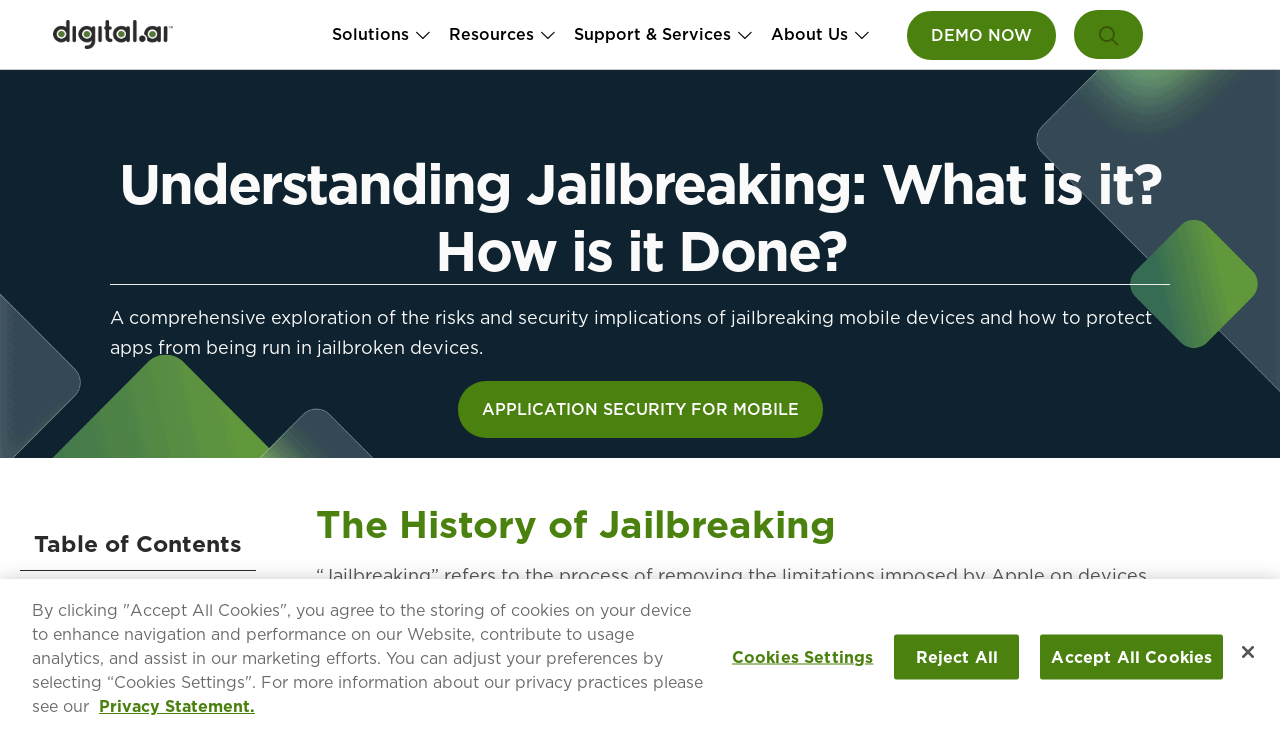

--- FILE ---
content_type: text/html; charset=UTF-8
request_url: https://digital.ai/glossary/understanding-jailbreaks/
body_size: 37474
content:
<!DOCTYPE html>
<html lang="en-US" prefix="og: https://ogp.me/ns#">
<head>
<meta charset="UTF-8" />
<meta name='viewport' content='width=device-width, initial-scale=1.0' />
<meta http-equiv='X-UA-Compatible' content='IE=edge' />
<link rel="profile" href="https://gmpg.org/xfn/11" />
	<style>img:is([sizes="auto" i], [sizes^="auto," i]) { contain-intrinsic-size: 3000px 1500px }</style>
	<link rel="alternate" hreflang="en" href="https://digital.ai/glossary/understanding-jailbreaks/" />
<link rel="alternate" hreflang="zh-TW" href="https://digital.ai/zh-TW/glossary/understanding-jailbreaks/" />
<link rel="alternate" hreflang="fr" href="https://digital.ai/fr/glossary/understanding-jailbreaks/" />
<link rel="alternate" hreflang="ja" href="https://digital.ai/ja/glossary/understanding-jailbreaks/" />
<link rel="alternate" hreflang="ko" href="https://digital.ai/ko/glossary/understanding-jailbreaks/" />
<link rel="alternate" hreflang="es" href="https://digital.ai/es/glossary/understanding-jailbreaks/" />
<link rel="alternate" hreflang="de" href="https://digital.ai/de/glossary/understanding-jailbreaks/" />

<!-- Search Engine Optimization by Rank Math PRO - https://rankmath.com/ -->
<title>Understanding Jailbreaking: What is it? | Digital.ai</title>
<meta name="description" content="A comprehensive exploration of the risks and security implications of jailbreaking mobile devices and how to protect apps from being run in jailbroken devices."/>
<meta name="robots" content="follow, index, max-snippet:-1, max-video-preview:-1, max-image-preview:large"/>
<link rel="canonical" href="https://digital.ai/glossary/understanding-jailbreaks/" />
<meta property="og:locale" content="en_US" />
<meta property="og:type" content="article" />
<meta property="og:title" content="Understanding Jailbreaking: What is it? | Digital.ai" />
<meta property="og:description" content="A comprehensive exploration of the risks and security implications of jailbreaking mobile devices and how to protect apps from being run in jailbroken devices." />
<meta property="og:url" content="https://digital.ai/glossary/understanding-jailbreaks/" />
<meta property="og:site_name" content="Digital.ai" />
<meta property="og:updated_time" content="2024-06-14T11:06:24-04:00" />
<meta property="og:image" content="https://digital.ai/wp-content/uploads/2022/09/ditigalai-open-graph.jpg" />
<meta property="og:image:secure_url" content="https://digital.ai/wp-content/uploads/2022/09/ditigalai-open-graph.jpg" />
<meta property="og:image:width" content="1200" />
<meta property="og:image:height" content="630" />
<meta property="og:image:alt" content="open graph logo" />
<meta property="og:image:type" content="image/jpeg" />
<meta property="article:published_time" content="2024-05-17T14:49:29-04:00" />
<meta property="article:modified_time" content="2024-06-14T11:06:24-04:00" />
<meta name="twitter:card" content="summary_large_image" />
<meta name="twitter:title" content="Understanding Jailbreaking: What is it? | Digital.ai" />
<meta name="twitter:description" content="A comprehensive exploration of the risks and security implications of jailbreaking mobile devices and how to protect apps from being run in jailbroken devices." />
<meta name="twitter:image" content="https://digital.ai/wp-content/uploads/2022/09/ditigalai-open-graph.jpg" />
<meta name="twitter:label1" content="Time to read" />
<meta name="twitter:data1" content="10 minutes" />
<script type="application/ld+json" class="rank-math-schema-pro">{"@context":"https://schema.org","@graph":[{"@type":"Place","@id":"https://digital.ai/#place","address":{"@type":"PostalAddress"}},{"@type":"Organization","@id":"https://digital.ai/#organization","name":"Digital.ai","url":"https://digital.ai","address":{"@type":"PostalAddress"},"location":{"@id":"https://digital.ai/#place"}},{"@type":"WebSite","@id":"https://digital.ai/#website","url":"https://digital.ai","name":"Digital.ai","alternateName":"Digital AI","publisher":{"@id":"https://digital.ai/#organization"},"inLanguage":"en-US"},{"@type":"ImageObject","@id":"https://digital.ai/wp-content/uploads/2022/09/ditigalai-open-graph.jpg","url":"https://digital.ai/wp-content/uploads/2022/09/ditigalai-open-graph.jpg","width":"1200","height":"630","caption":"open graph logo","inLanguage":"en-US"},{"@type":"WebPage","@id":"https://digital.ai/glossary/understanding-jailbreaks/#webpage","url":"https://digital.ai/glossary/understanding-jailbreaks/","name":"Understanding Jailbreaking: What is it? | Digital.ai","datePublished":"2024-05-17T14:49:29-04:00","dateModified":"2024-06-14T11:06:24-04:00","isPartOf":{"@id":"https://digital.ai/#website"},"primaryImageOfPage":{"@id":"https://digital.ai/wp-content/uploads/2022/09/ditigalai-open-graph.jpg"},"inLanguage":"en-US"},{"@type":"Person","@id":"https://digital.ai/author/mikedev-hero-com/","name":"Mike Viele","url":"https://digital.ai/author/mikedev-hero-com/","image":{"@type":"ImageObject","@id":"https://secure.gravatar.com/avatar/7c2745977906f11a09b18900f104acf7054dcbcd9de770b1603dff8ee047ef7e?s=96&amp;d=mm&amp;r=g","url":"https://secure.gravatar.com/avatar/7c2745977906f11a09b18900f104acf7054dcbcd9de770b1603dff8ee047ef7e?s=96&amp;d=mm&amp;r=g","caption":"Mike Viele","inLanguage":"en-US"},"worksFor":{"@id":"https://digital.ai/#organization"}},{"@type":"Article","headline":"Understanding Jailbreaking: What is it? | Digital.ai","datePublished":"2024-05-17T14:49:29-04:00","dateModified":"2024-06-14T11:06:24-04:00","author":{"@id":"https://digital.ai/author/mikedev-hero-com/","name":"Mike Viele"},"publisher":{"@id":"https://digital.ai/#organization"},"description":"A comprehensive exploration of the risks and security implications of jailbreaking mobile devices and how to protect apps from being run in jailbroken devices.","name":"Understanding Jailbreaking: What is it? | Digital.ai","@id":"https://digital.ai/glossary/understanding-jailbreaks/#richSnippet","isPartOf":{"@id":"https://digital.ai/glossary/understanding-jailbreaks/#webpage"},"image":{"@id":"https://digital.ai/wp-content/uploads/2022/09/ditigalai-open-graph.jpg"},"inLanguage":"en-US","mainEntityOfPage":{"@id":"https://digital.ai/glossary/understanding-jailbreaks/#webpage"}}]}</script>
<!-- /Rank Math WordPress SEO plugin -->

<link rel='dns-prefetch' href='//fonts.googleapis.com' />
<link href='https://fonts.gstatic.com' crossorigin rel='preconnect' />
<link rel="alternate" type="application/rss+xml" title="Digital.ai &raquo; Feed" href="https://digital.ai/feed/" />
<link rel="alternate" type="application/rss+xml" title="Digital.ai &raquo; Comments Feed" href="https://digital.ai/comments/feed/" />
<link rel="alternate" type="text/calendar" title="Digital.ai &raquo; iCal Feed" href="https://digital.ai/events/?ical=1" />
<link rel="preload" href="https://digital.ai/wp-content/plugins/bb-plugin/fonts/fontawesome/5.15.4/webfonts/fa-solid-900.woff2" as="font" type="font/woff2" crossorigin="anonymous">
<link rel="preload" href="https://digital.ai/wp-content/plugins/bb-plugin/fonts/fontawesome/5.15.4/webfonts/fa-brands-400.woff2" as="font" type="font/woff2" crossorigin="anonymous">
<link rel="preload" href="https://digital.ai/wp-content/plugins/bb-plugin/fonts/fontawesome/5.15.4/webfonts/fa-regular-400.woff2" as="font" type="font/woff2" crossorigin="anonymous">
<script>
window._wpemojiSettings = {"baseUrl":"https:\/\/s.w.org\/images\/core\/emoji\/16.0.1\/72x72\/","ext":".png","svgUrl":"https:\/\/s.w.org\/images\/core\/emoji\/16.0.1\/svg\/","svgExt":".svg","source":{"concatemoji":"https:\/\/digital.ai\/wp-includes\/js\/wp-emoji-release.min.js?ver=6.8.3"}};
/*! This file is auto-generated */
!function(s,n){var o,i,e;function c(e){try{var t={supportTests:e,timestamp:(new Date).valueOf()};sessionStorage.setItem(o,JSON.stringify(t))}catch(e){}}function p(e,t,n){e.clearRect(0,0,e.canvas.width,e.canvas.height),e.fillText(t,0,0);var t=new Uint32Array(e.getImageData(0,0,e.canvas.width,e.canvas.height).data),a=(e.clearRect(0,0,e.canvas.width,e.canvas.height),e.fillText(n,0,0),new Uint32Array(e.getImageData(0,0,e.canvas.width,e.canvas.height).data));return t.every(function(e,t){return e===a[t]})}function u(e,t){e.clearRect(0,0,e.canvas.width,e.canvas.height),e.fillText(t,0,0);for(var n=e.getImageData(16,16,1,1),a=0;a<n.data.length;a++)if(0!==n.data[a])return!1;return!0}function f(e,t,n,a){switch(t){case"flag":return n(e,"\ud83c\udff3\ufe0f\u200d\u26a7\ufe0f","\ud83c\udff3\ufe0f\u200b\u26a7\ufe0f")?!1:!n(e,"\ud83c\udde8\ud83c\uddf6","\ud83c\udde8\u200b\ud83c\uddf6")&&!n(e,"\ud83c\udff4\udb40\udc67\udb40\udc62\udb40\udc65\udb40\udc6e\udb40\udc67\udb40\udc7f","\ud83c\udff4\u200b\udb40\udc67\u200b\udb40\udc62\u200b\udb40\udc65\u200b\udb40\udc6e\u200b\udb40\udc67\u200b\udb40\udc7f");case"emoji":return!a(e,"\ud83e\udedf")}return!1}function g(e,t,n,a){var r="undefined"!=typeof WorkerGlobalScope&&self instanceof WorkerGlobalScope?new OffscreenCanvas(300,150):s.createElement("canvas"),o=r.getContext("2d",{willReadFrequently:!0}),i=(o.textBaseline="top",o.font="600 32px Arial",{});return e.forEach(function(e){i[e]=t(o,e,n,a)}),i}function t(e){var t=s.createElement("script");t.src=e,t.defer=!0,s.head.appendChild(t)}"undefined"!=typeof Promise&&(o="wpEmojiSettingsSupports",i=["flag","emoji"],n.supports={everything:!0,everythingExceptFlag:!0},e=new Promise(function(e){s.addEventListener("DOMContentLoaded",e,{once:!0})}),new Promise(function(t){var n=function(){try{var e=JSON.parse(sessionStorage.getItem(o));if("object"==typeof e&&"number"==typeof e.timestamp&&(new Date).valueOf()<e.timestamp+604800&&"object"==typeof e.supportTests)return e.supportTests}catch(e){}return null}();if(!n){if("undefined"!=typeof Worker&&"undefined"!=typeof OffscreenCanvas&&"undefined"!=typeof URL&&URL.createObjectURL&&"undefined"!=typeof Blob)try{var e="postMessage("+g.toString()+"("+[JSON.stringify(i),f.toString(),p.toString(),u.toString()].join(",")+"));",a=new Blob([e],{type:"text/javascript"}),r=new Worker(URL.createObjectURL(a),{name:"wpTestEmojiSupports"});return void(r.onmessage=function(e){c(n=e.data),r.terminate(),t(n)})}catch(e){}c(n=g(i,f,p,u))}t(n)}).then(function(e){for(var t in e)n.supports[t]=e[t],n.supports.everything=n.supports.everything&&n.supports[t],"flag"!==t&&(n.supports.everythingExceptFlag=n.supports.everythingExceptFlag&&n.supports[t]);n.supports.everythingExceptFlag=n.supports.everythingExceptFlag&&!n.supports.flag,n.DOMReady=!1,n.readyCallback=function(){n.DOMReady=!0}}).then(function(){return e}).then(function(){var e;n.supports.everything||(n.readyCallback(),(e=n.source||{}).concatemoji?t(e.concatemoji):e.wpemoji&&e.twemoji&&(t(e.twemoji),t(e.wpemoji)))}))}((window,document),window._wpemojiSettings);
</script>
<style id='wp-emoji-styles-inline-css'>

	img.wp-smiley, img.emoji {
		display: inline !important;
		border: none !important;
		box-shadow: none !important;
		height: 1em !important;
		width: 1em !important;
		margin: 0 0.07em !important;
		vertical-align: -0.1em !important;
		background: none !important;
		padding: 0 !important;
	}
</style>
<link rel='stylesheet' id='wp-block-library-css' href='https://digital.ai/wp-includes/css/dist/block-library/style.min.css?ver=6.8.3' media='all' />
<style id='wp-block-library-theme-inline-css'>
.wp-block-audio :where(figcaption){color:#555;font-size:13px;text-align:center}.is-dark-theme .wp-block-audio :where(figcaption){color:#ffffffa6}.wp-block-audio{margin:0 0 1em}.wp-block-code{border:1px solid #ccc;border-radius:4px;font-family:Menlo,Consolas,monaco,monospace;padding:.8em 1em}.wp-block-embed :where(figcaption){color:#555;font-size:13px;text-align:center}.is-dark-theme .wp-block-embed :where(figcaption){color:#ffffffa6}.wp-block-embed{margin:0 0 1em}.blocks-gallery-caption{color:#555;font-size:13px;text-align:center}.is-dark-theme .blocks-gallery-caption{color:#ffffffa6}:root :where(.wp-block-image figcaption){color:#555;font-size:13px;text-align:center}.is-dark-theme :root :where(.wp-block-image figcaption){color:#ffffffa6}.wp-block-image{margin:0 0 1em}.wp-block-pullquote{border-bottom:4px solid;border-top:4px solid;color:currentColor;margin-bottom:1.75em}.wp-block-pullquote cite,.wp-block-pullquote footer,.wp-block-pullquote__citation{color:currentColor;font-size:.8125em;font-style:normal;text-transform:uppercase}.wp-block-quote{border-left:.25em solid;margin:0 0 1.75em;padding-left:1em}.wp-block-quote cite,.wp-block-quote footer{color:currentColor;font-size:.8125em;font-style:normal;position:relative}.wp-block-quote:where(.has-text-align-right){border-left:none;border-right:.25em solid;padding-left:0;padding-right:1em}.wp-block-quote:where(.has-text-align-center){border:none;padding-left:0}.wp-block-quote.is-large,.wp-block-quote.is-style-large,.wp-block-quote:where(.is-style-plain){border:none}.wp-block-search .wp-block-search__label{font-weight:700}.wp-block-search__button{border:1px solid #ccc;padding:.375em .625em}:where(.wp-block-group.has-background){padding:1.25em 2.375em}.wp-block-separator.has-css-opacity{opacity:.4}.wp-block-separator{border:none;border-bottom:2px solid;margin-left:auto;margin-right:auto}.wp-block-separator.has-alpha-channel-opacity{opacity:1}.wp-block-separator:not(.is-style-wide):not(.is-style-dots){width:100px}.wp-block-separator.has-background:not(.is-style-dots){border-bottom:none;height:1px}.wp-block-separator.has-background:not(.is-style-wide):not(.is-style-dots){height:2px}.wp-block-table{margin:0 0 1em}.wp-block-table td,.wp-block-table th{word-break:normal}.wp-block-table :where(figcaption){color:#555;font-size:13px;text-align:center}.is-dark-theme .wp-block-table :where(figcaption){color:#ffffffa6}.wp-block-video :where(figcaption){color:#555;font-size:13px;text-align:center}.is-dark-theme .wp-block-video :where(figcaption){color:#ffffffa6}.wp-block-video{margin:0 0 1em}:root :where(.wp-block-template-part.has-background){margin-bottom:0;margin-top:0;padding:1.25em 2.375em}
</style>
<style id='classic-theme-styles-inline-css'>
/*! This file is auto-generated */
.wp-block-button__link{color:#fff;background-color:#32373c;border-radius:9999px;box-shadow:none;text-decoration:none;padding:calc(.667em + 2px) calc(1.333em + 2px);font-size:1.125em}.wp-block-file__button{background:#32373c;color:#fff;text-decoration:none}
</style>
<style id='safe-svg-svg-icon-style-inline-css'>
.safe-svg-cover{text-align:center}.safe-svg-cover .safe-svg-inside{display:inline-block;max-width:100%}.safe-svg-cover svg{fill:currentColor;height:100%;max-height:100%;max-width:100%;width:100%}

</style>
<style id='global-styles-inline-css'>
:root{--wp--preset--aspect-ratio--square: 1;--wp--preset--aspect-ratio--4-3: 4/3;--wp--preset--aspect-ratio--3-4: 3/4;--wp--preset--aspect-ratio--3-2: 3/2;--wp--preset--aspect-ratio--2-3: 2/3;--wp--preset--aspect-ratio--16-9: 16/9;--wp--preset--aspect-ratio--9-16: 9/16;--wp--preset--color--black: #000000;--wp--preset--color--cyan-bluish-gray: #abb8c3;--wp--preset--color--white: #ffffff;--wp--preset--color--pale-pink: #f78da7;--wp--preset--color--vivid-red: #cf2e2e;--wp--preset--color--luminous-vivid-orange: #ff6900;--wp--preset--color--luminous-vivid-amber: #fcb900;--wp--preset--color--light-green-cyan: #7bdcb5;--wp--preset--color--vivid-green-cyan: #00d084;--wp--preset--color--pale-cyan-blue: #8ed1fc;--wp--preset--color--vivid-cyan-blue: #0693e3;--wp--preset--color--vivid-purple: #9b51e0;--wp--preset--color--fl-heading-text: #2a2a2a;--wp--preset--color--fl-body-bg: #ffffff;--wp--preset--color--fl-body-text: #555555;--wp--preset--color--fl-accent: #517934;--wp--preset--color--fl-accent-hover: #517934;--wp--preset--color--fl-topbar-bg: #ffffff;--wp--preset--color--fl-topbar-text: #757575;--wp--preset--color--fl-topbar-link: #2b7bb9;--wp--preset--color--fl-topbar-hover: #2b7bb9;--wp--preset--color--fl-header-bg: #ffffff;--wp--preset--color--fl-header-text: #2a2a2a;--wp--preset--color--fl-header-link: #2a2a2a;--wp--preset--color--fl-header-hover: #ce472c;--wp--preset--color--fl-nav-bg: #ffffff;--wp--preset--color--fl-nav-link: #2a2a2a;--wp--preset--color--fl-nav-hover: #ce472c;--wp--preset--color--fl-content-bg: #ffffff;--wp--preset--color--fl-footer-widgets-bg: #ffffff;--wp--preset--color--fl-footer-widgets-text: #757575;--wp--preset--color--fl-footer-widgets-link: #2b7bb9;--wp--preset--color--fl-footer-widgets-hover: #2b7bb9;--wp--preset--color--fl-footer-bg: #ffffff;--wp--preset--color--fl-footer-text: #757575;--wp--preset--color--fl-footer-link: #2b7bb9;--wp--preset--color--fl-footer-hover: #2b7bb9;--wp--preset--gradient--vivid-cyan-blue-to-vivid-purple: linear-gradient(135deg,rgba(6,147,227,1) 0%,rgb(155,81,224) 100%);--wp--preset--gradient--light-green-cyan-to-vivid-green-cyan: linear-gradient(135deg,rgb(122,220,180) 0%,rgb(0,208,130) 100%);--wp--preset--gradient--luminous-vivid-amber-to-luminous-vivid-orange: linear-gradient(135deg,rgba(252,185,0,1) 0%,rgba(255,105,0,1) 100%);--wp--preset--gradient--luminous-vivid-orange-to-vivid-red: linear-gradient(135deg,rgba(255,105,0,1) 0%,rgb(207,46,46) 100%);--wp--preset--gradient--very-light-gray-to-cyan-bluish-gray: linear-gradient(135deg,rgb(238,238,238) 0%,rgb(169,184,195) 100%);--wp--preset--gradient--cool-to-warm-spectrum: linear-gradient(135deg,rgb(74,234,220) 0%,rgb(151,120,209) 20%,rgb(207,42,186) 40%,rgb(238,44,130) 60%,rgb(251,105,98) 80%,rgb(254,248,76) 100%);--wp--preset--gradient--blush-light-purple: linear-gradient(135deg,rgb(255,206,236) 0%,rgb(152,150,240) 100%);--wp--preset--gradient--blush-bordeaux: linear-gradient(135deg,rgb(254,205,165) 0%,rgb(254,45,45) 50%,rgb(107,0,62) 100%);--wp--preset--gradient--luminous-dusk: linear-gradient(135deg,rgb(255,203,112) 0%,rgb(199,81,192) 50%,rgb(65,88,208) 100%);--wp--preset--gradient--pale-ocean: linear-gradient(135deg,rgb(255,245,203) 0%,rgb(182,227,212) 50%,rgb(51,167,181) 100%);--wp--preset--gradient--electric-grass: linear-gradient(135deg,rgb(202,248,128) 0%,rgb(113,206,126) 100%);--wp--preset--gradient--midnight: linear-gradient(135deg,rgb(2,3,129) 0%,rgb(40,116,252) 100%);--wp--preset--font-size--small: 13px;--wp--preset--font-size--medium: 20px;--wp--preset--font-size--large: 36px;--wp--preset--font-size--x-large: 42px;--wp--preset--spacing--20: 0.44rem;--wp--preset--spacing--30: 0.67rem;--wp--preset--spacing--40: 1rem;--wp--preset--spacing--50: 1.5rem;--wp--preset--spacing--60: 2.25rem;--wp--preset--spacing--70: 3.38rem;--wp--preset--spacing--80: 5.06rem;--wp--preset--shadow--natural: 6px 6px 9px rgba(0, 0, 0, 0.2);--wp--preset--shadow--deep: 12px 12px 50px rgba(0, 0, 0, 0.4);--wp--preset--shadow--sharp: 6px 6px 0px rgba(0, 0, 0, 0.2);--wp--preset--shadow--outlined: 6px 6px 0px -3px rgba(255, 255, 255, 1), 6px 6px rgba(0, 0, 0, 1);--wp--preset--shadow--crisp: 6px 6px 0px rgba(0, 0, 0, 1);}:where(.is-layout-flex){gap: 0.5em;}:where(.is-layout-grid){gap: 0.5em;}body .is-layout-flex{display: flex;}.is-layout-flex{flex-wrap: wrap;align-items: center;}.is-layout-flex > :is(*, div){margin: 0;}body .is-layout-grid{display: grid;}.is-layout-grid > :is(*, div){margin: 0;}:where(.wp-block-columns.is-layout-flex){gap: 2em;}:where(.wp-block-columns.is-layout-grid){gap: 2em;}:where(.wp-block-post-template.is-layout-flex){gap: 1.25em;}:where(.wp-block-post-template.is-layout-grid){gap: 1.25em;}.has-black-color{color: var(--wp--preset--color--black) !important;}.has-cyan-bluish-gray-color{color: var(--wp--preset--color--cyan-bluish-gray) !important;}.has-white-color{color: var(--wp--preset--color--white) !important;}.has-pale-pink-color{color: var(--wp--preset--color--pale-pink) !important;}.has-vivid-red-color{color: var(--wp--preset--color--vivid-red) !important;}.has-luminous-vivid-orange-color{color: var(--wp--preset--color--luminous-vivid-orange) !important;}.has-luminous-vivid-amber-color{color: var(--wp--preset--color--luminous-vivid-amber) !important;}.has-light-green-cyan-color{color: var(--wp--preset--color--light-green-cyan) !important;}.has-vivid-green-cyan-color{color: var(--wp--preset--color--vivid-green-cyan) !important;}.has-pale-cyan-blue-color{color: var(--wp--preset--color--pale-cyan-blue) !important;}.has-vivid-cyan-blue-color{color: var(--wp--preset--color--vivid-cyan-blue) !important;}.has-vivid-purple-color{color: var(--wp--preset--color--vivid-purple) !important;}.has-black-background-color{background-color: var(--wp--preset--color--black) !important;}.has-cyan-bluish-gray-background-color{background-color: var(--wp--preset--color--cyan-bluish-gray) !important;}.has-white-background-color{background-color: var(--wp--preset--color--white) !important;}.has-pale-pink-background-color{background-color: var(--wp--preset--color--pale-pink) !important;}.has-vivid-red-background-color{background-color: var(--wp--preset--color--vivid-red) !important;}.has-luminous-vivid-orange-background-color{background-color: var(--wp--preset--color--luminous-vivid-orange) !important;}.has-luminous-vivid-amber-background-color{background-color: var(--wp--preset--color--luminous-vivid-amber) !important;}.has-light-green-cyan-background-color{background-color: var(--wp--preset--color--light-green-cyan) !important;}.has-vivid-green-cyan-background-color{background-color: var(--wp--preset--color--vivid-green-cyan) !important;}.has-pale-cyan-blue-background-color{background-color: var(--wp--preset--color--pale-cyan-blue) !important;}.has-vivid-cyan-blue-background-color{background-color: var(--wp--preset--color--vivid-cyan-blue) !important;}.has-vivid-purple-background-color{background-color: var(--wp--preset--color--vivid-purple) !important;}.has-black-border-color{border-color: var(--wp--preset--color--black) !important;}.has-cyan-bluish-gray-border-color{border-color: var(--wp--preset--color--cyan-bluish-gray) !important;}.has-white-border-color{border-color: var(--wp--preset--color--white) !important;}.has-pale-pink-border-color{border-color: var(--wp--preset--color--pale-pink) !important;}.has-vivid-red-border-color{border-color: var(--wp--preset--color--vivid-red) !important;}.has-luminous-vivid-orange-border-color{border-color: var(--wp--preset--color--luminous-vivid-orange) !important;}.has-luminous-vivid-amber-border-color{border-color: var(--wp--preset--color--luminous-vivid-amber) !important;}.has-light-green-cyan-border-color{border-color: var(--wp--preset--color--light-green-cyan) !important;}.has-vivid-green-cyan-border-color{border-color: var(--wp--preset--color--vivid-green-cyan) !important;}.has-pale-cyan-blue-border-color{border-color: var(--wp--preset--color--pale-cyan-blue) !important;}.has-vivid-cyan-blue-border-color{border-color: var(--wp--preset--color--vivid-cyan-blue) !important;}.has-vivid-purple-border-color{border-color: var(--wp--preset--color--vivid-purple) !important;}.has-vivid-cyan-blue-to-vivid-purple-gradient-background{background: var(--wp--preset--gradient--vivid-cyan-blue-to-vivid-purple) !important;}.has-light-green-cyan-to-vivid-green-cyan-gradient-background{background: var(--wp--preset--gradient--light-green-cyan-to-vivid-green-cyan) !important;}.has-luminous-vivid-amber-to-luminous-vivid-orange-gradient-background{background: var(--wp--preset--gradient--luminous-vivid-amber-to-luminous-vivid-orange) !important;}.has-luminous-vivid-orange-to-vivid-red-gradient-background{background: var(--wp--preset--gradient--luminous-vivid-orange-to-vivid-red) !important;}.has-very-light-gray-to-cyan-bluish-gray-gradient-background{background: var(--wp--preset--gradient--very-light-gray-to-cyan-bluish-gray) !important;}.has-cool-to-warm-spectrum-gradient-background{background: var(--wp--preset--gradient--cool-to-warm-spectrum) !important;}.has-blush-light-purple-gradient-background{background: var(--wp--preset--gradient--blush-light-purple) !important;}.has-blush-bordeaux-gradient-background{background: var(--wp--preset--gradient--blush-bordeaux) !important;}.has-luminous-dusk-gradient-background{background: var(--wp--preset--gradient--luminous-dusk) !important;}.has-pale-ocean-gradient-background{background: var(--wp--preset--gradient--pale-ocean) !important;}.has-electric-grass-gradient-background{background: var(--wp--preset--gradient--electric-grass) !important;}.has-midnight-gradient-background{background: var(--wp--preset--gradient--midnight) !important;}.has-small-font-size{font-size: var(--wp--preset--font-size--small) !important;}.has-medium-font-size{font-size: var(--wp--preset--font-size--medium) !important;}.has-large-font-size{font-size: var(--wp--preset--font-size--large) !important;}.has-x-large-font-size{font-size: var(--wp--preset--font-size--x-large) !important;}
:where(.wp-block-post-template.is-layout-flex){gap: 1.25em;}:where(.wp-block-post-template.is-layout-grid){gap: 1.25em;}
:where(.wp-block-columns.is-layout-flex){gap: 2em;}:where(.wp-block-columns.is-layout-grid){gap: 2em;}
:root :where(.wp-block-pullquote){font-size: 1.5em;line-height: 1.6;}
</style>
<link rel='stylesheet' id='font-awesome-5-css' href='https://digital.ai/wp-content/plugins/bb-plugin/fonts/fontawesome/5.15.4/css/all.min.css?ver=2.10.0.3' media='all' />
<link rel='stylesheet' id='dashicons-css' href='https://digital.ai/wp-includes/css/dashicons.min.css?ver=6.8.3' media='all' />
<link rel='stylesheet' id='ultimate-icons-css' href='https://digital.ai/wp-content/uploads/bb-plugin/icons/ultimate-icons/style.css?ver=2.10.0.3' media='all' />
<link rel='stylesheet' id='icon-1727126720-css' href='https://digital.ai/wp-content/uploads/bb-plugin/icons/icon-1727126720/style.css?ver=2.10.0.3' media='all' />
<link rel='stylesheet' id='fl-builder-layout-bundle-eb7e3370ca484d14b46cb58a4782ec76-css' href='https://digital.ai/wp-content/uploads/bb-plugin/cache/eb7e3370ca484d14b46cb58a4782ec76-layout-bundle.css?ver=2.10.0.3-1.5.2.1' media='all' />
<link rel='stylesheet' id='linearicons-css' href='https://digital.ai/wp-content/themes/yoko-digitalai-child/assets/fonts/linearicons/style.css?ver=1.0.0' media='all' />
<link rel='stylesheet' id='jquery-magnificpopup-css' href='https://digital.ai/wp-content/plugins/bb-plugin/css/jquery.magnificpopup.min.css?ver=2.10.0.3' media='all' />
<link rel='stylesheet' id='base-css' href='https://digital.ai/wp-content/themes/bb-theme/css/base.min.css?ver=1.7.19.1' media='all' />
<link rel='stylesheet' id='fl-automator-skin-css' href='https://digital.ai/wp-content/uploads/bb-theme/skin-69418cdf5bcae.css?ver=1.7.19.1' media='all' />
<link rel='stylesheet' id='fl-child-theme-looks-css' href='https://digital.ai/wp-content/themes/yoko-digitalai-child/assets/css/elements.css?ver=6.8.3' media='all' />
<link rel='stylesheet' id='fl-child-theme-utility-css' href='https://digital.ai/wp-content/themes/yoko-digitalai-child/assets/css/utility.css?ver=6.8.3' media='all' />
<link rel='stylesheet' id='fl-child-theme-css' href='https://digital.ai/wp-content/themes/yoko-digitalai-child/style.css?ver=6.8.3' media='all' />
<link rel='stylesheet' id='fl-builder-google-fonts-4f570a10a54510156ca51493a80e1ddc-css' href='//fonts.googleapis.com/css?family=Inter%3A300%2C400%2C700%2C700%2C500&#038;ver=6.8.3' media='all' />
<!--n2css--><!--n2js--><script src="https://digital.ai/wp-content/plugins/nelio-ab-testing/assets/dist/js/visitor-type.js?ver=fed1bd0d2f7778dac059" id="nelio-ab-testing-visitor-type-js"></script>
<script src="https://digital.ai/wp-includes/js/jquery/jquery.min.js?ver=3.7.1" id="jquery-core-js"></script>
<script src="https://digital.ai/wp-includes/js/jquery/jquery-migrate.min.js?ver=3.4.1" id="jquery-migrate-js"></script>
<link rel="https://api.w.org/" href="https://digital.ai/wp-json/" /><link rel="alternate" title="JSON" type="application/json" href="https://digital.ai/wp-json/wp/v2/pages/25906" /><link rel="alternate" title="oEmbed (JSON)" type="application/json+oembed" href="https://digital.ai/wp-json/oembed/1.0/embed?url=https%3A%2F%2Fdigital.ai%2Fglossary%2Funderstanding-jailbreaks%2F" />
<link rel="alternate" title="oEmbed (XML)" type="text/xml+oembed" href="https://digital.ai/wp-json/oembed/1.0/embed?url=https%3A%2F%2Fdigital.ai%2Fglossary%2Funderstanding-jailbreaks%2F&#038;format=xml" />
<script>
// // Vincent Tracking Pixel V2	
function CM_setPersistentCookie(name, value, expires) {
	 var cookie = name + "=" + value + "; path=/; domain=." + location.hostname.replace(/^www\./i, "");
	if (typeof expires !== "undefined") {
		var now = new Date();
		now.setTime(now.getTime() + expires * 24 * 60 * 60 * 1000);
		cookie += "; expires=" + now.toUTCString();
	}
	document.cookie = cookie;
}
 
function CM_setSessionCookie(name, value) {
	var cookie = name + "=" + value + "; path=/; domain=." + location.hostname.replace(/^www\./i, "");
	document.cookie = cookie;
}

function CM_getCookie(name) {
	var cookies = document.cookie.split(";"),
	toReturn;
	 
	for (var i = 0; i < cookies.length; i++) {
		var cookie = cookies[i].trim();
		if (cookie.indexOf(name + "=") === 0) {
			toReturn = cookie.substring((name + "=").length, cookie.length);
		}
	}
	return toReturn;
}


var d = new Date();
var date = d.getUTCDate();
var month = d.getUTCMonth() + 1; // Since getUTCMonth() returns month from 0-11 not 1-12
var year = d.getUTCFullYear();
var hour = d.getUTCHours();
var minutes = d.getUTCMinutes();
var sec = d.getUTCSeconds();
var rand=Math.floor(Math.random() * 1000);
var dateStr =  year+'-'+month+'-'+date+'-'+hour+'-'+minutes+'-'+sec+'-'+rand;
  
var gtmcookieidvalue = CM_getCookie("gtmcookieid");
if (gtmcookieidvalue == null || gtmcookieidvalue == '20200319') {CM_setPersistentCookie("gtmcookieid", dateStr, 3650);}
var gtmcookieidvalue = CM_getCookie("gtmcookieid");
  
var gtmsessionidvalue = CM_getCookie("gtmsessionid");
if (gtmsessionidvalue == null || gtmsessionidvalue == '20200319') {CM_setSessionCookie("gtmsessionid", dateStr, 3650);}
var gtmsessionidvalue = CM_getCookie("gtmsessionid");

function CM_loadImage(url, altUrl) {
    var timer;
    function clearTimer() {
        if (timer) {                
            clearTimeout(timer);
            timer = null;
        }
    }

    function CM_handleFail() {
        this.onload = this.onabort = this.onerror = function() {};
        clearTimer();
        if (this.src === url) {
            this.src = altUrl;
        }
    }

    var img = new Image();
    img.onerror = img.onabort = CM_handleFail;
    img.onload = function() {
        clearTimer();
    };
    img.src = url;
    timer = setTimeout(function(theImg) { 
        return function() {
            CM_handleFail.call(theImg);
        };
    }(img), 3000);

    return(img);
}

// ----------- GET VALUES -----------

function generateSessionID() {
    var d = new Date();
    return (
        d.getUTCFullYear() + "-" +
        (d.getUTCMonth() + 1) + "-" +
        d.getUTCDate() + "-" +
        d.getUTCHours() + "-" +
        d.getUTCMinutes() + "-" +
        d.getUTCSeconds() + "-" +
        Math.floor(Math.random() * 100000)
    );
}

// Read existing cookie
var mySessionID = CM_getCookie("mysessionid");

// If none exists, create one for this session
if (!mySessionID) {
    mySessionID = generateSessionID();
    CM_setSessionCookie("mysessionid", mySessionID);
}

// Referrer
var referrer = encodeURIComponent(document.referrer || "direct");

// Page path
var pagePath = encodeURIComponent(window.location.pathname);

// Full page URL
var pageUrl = encodeURIComponent(window.location.href);

// Cookie reader
function getCookie(name) {
    const value = `; ${document.cookie}`;
    const parts = value.split(`; ${name}=`);
    if (parts.length === 2) return parts.pop().split(';').shift();
    return "";
}

var gtmcookieid = encodeURIComponent(getCookie("gtmcookieid") || "nocookie");

// ----------- BUILD TRACKING URL -----------

var trackingUrl =
    "https://512-012.net/daitracker1.php?" +
    "&gtmcookieid=" + gtmcookieid +
    "&pagepath=" + pagePath +
    "&ref=" + referrer +
    "&sessionid=" + mySessionID +
    "&pageurl=" + pageUrl;

// Fire tracking pixel
CM_loadImage(trackingUrl, "");
</script><meta name="tec-api-version" content="v1"><meta name="tec-api-origin" content="https://digital.ai"><link rel="alternate" href="https://digital.ai/wp-json/tribe/events/v1/" /><style class="wpcode-css-snippet">/* Greyscale Global Logo Slider */
/* Target all images within the Smart Slider */
#n2-ss-2 img,
.n2-ss-slider img {
    filter: grayscale(100%);
    -webkit-filter: grayscale(100%);
    transition: filter 0.3s ease;
}

/* Optional: Add hover effect to show color on hover */
#n2-ss-2 img:hover,
.n2-ss-slider img:hover {
    filter: grayscale(0%);
    -webkit-filter: grayscale(0%);
}

/* Added Spacing for Rich Text Lists */
.fl-module.fl-module-rich-text.fl-rich-text ul li {
    margin-bottom: 1rem;
}</style><script>jQuery(document).ready(function($) {
    $('.mega-icon-box').on('click', function(e) {
        // Prevent if clicking directly on the existing link
        if ($(e.target).closest('a').length) {
            return;
        }
        
        var link = $(this).find('.product-mega-v2 a').attr('href');
        if (link) {
            window.location.href = link;
        }
    });
});</script><style class="wpcode-css-snippet">/* Beaver Builder Mega Menu Breakpoint Override */

/* Show mobile menu icon and hide desktop menu up to 1100px */
@media screen and (max-width: 1100px) {
    .fl-module-brex-mega-menu .brex-mobile-menu-icon {
        display: block;
		cursor: pointer;
    }

    .fl-module-brex-mega-menu .brex-mega-menu-desktop {
        display: none;
    }

	.brex-mobile-menu-container-node .brex-mobile-menu-container {
		display: block;
	}
}

/* Show desktop menu and hide mobile icon above 1100px */
@media screen and (min-width: 1101px) {
    .fl-module-brex-mega-menu .brex-mobile-menu-icon {
        display: none;
    }

    .fl-module-brex-mega-menu .brex-mega-menu-desktop {
        display: block;
    }
}

/* Hide mobile menu container by default on larger screens */
@media screen and (min-width: 1101px) {
    .fl-module-brex-mega-menu .brex-mobile-menu-container-node {
        display: none;
    }
}

.brex-mobile-menu-container-node .brex-mobile-menu-container .menu-item-has-children>a::after {
	font-family: 'Ultimate-Icons' !important;
	content: "\e9f8";
	font-size: 16px;
    top: 0;
}

.brex-mobile-menu-container-node .brex-mobile-menu-container .menu-item-has-children.expanded>a::after {
	content: "\ea03";
	top: 0;
}</style><style class="wpcode-css-snippet">.menu-item-description {
	color: #667385;
	font-family: Inter;
	font-size: 10px;
	font-style: normal;
	font-weight: 400;
	line-height: normal;
	margin-bottom: 0;
}
.dd-heading a {
	color: #667385 !important;
	font-family: Inter;
	font-size: 13px !important;
	font-style: normal;
	font-weight: 400 !important;
	line-height: normal !important;
    pointer-events: none;
    cursor: default !important;
}

.brex-mega-menu-desktop .brex-mega-menu > li.drop-down .drop-down-ul > li a:hover,
.brex-mega-menu-desktop .brex-mega-menu > li.drop-down .drop-down-ul > li.current-menu-item a {
    background-color: #70994D;
}

.brex-mega-menu-desktop .brex-mega-menu > li.drop-down .drop-down-ul > li.menu-item:hover a,
.brex-mega-menu-desktop .brex-mega-menu > li.drop-down .drop-down-ul > li.menu-item:hover p.menu-item-description,
.brex-mega-menu-desktop .brex-mega-menu > li.drop-down .drop-down-ul > li.current-menu-item a,
.brex-mega-menu-desktop .brex-mega-menu > li.drop-down .drop-down-ul > li.current-menu-item p.menu-item-description {
    color: white;   
}

.brex-mega-menu > li.drop-down .ua-icon.ua-icon-chevron-thin-down {
	-webkit-transform: rotate(0deg);
	    -ms-transform: rotate(0deg);
	        transform: rotate(0deg);
	position: absolute;
	top: 0;
	right: -3px;
	bottom: 0;
	margin: auto;
	width: 17px;
	height: 16px;
	-webkit-transition: -webkit-transform 0.3s ease;
	transition: -webkit-transform 0.3s ease;
	-o-transition: transform 0.3s ease;
	transition: transform 0.3s ease;
	transition: transform 0.3s ease, -webkit-transform 0.3s ease;
}

.brex-mega-menu > li.drop-down:hover .ua-icon.ua-icon-chevron-thin-down {
	-webkit-transform: rotate(180deg);
	    -ms-transform: rotate(180deg);
	        transform: rotate(180deg);
}

.brex-mega-menu-desktop .brex-mega-menu > li.mega-menu-saved-row .ua-icon.ua-icon-chevron-thin-down {
	-webkit-transform: rotate(0deg);
	    -ms-transform: rotate(0deg);
	        transform: rotate(0deg);
	position: absolute;
	top: 0;
	right: -3px;
	bottom: 0;
	margin: auto;
	width: 17px;
	height: 16px;
	-webkit-transition: -webkit-transform 0.3s ease;
	transition: -webkit-transform 0.3s ease;
	-o-transition: transform 0.3s ease;
	transition: transform 0.3s ease;
	transition: transform 0.3s ease, -webkit-transform 0.3s ease;
}
.brex-mega-menu-desktop .brex-mega-menu > li.mega-menu-saved-row:hover .ua-icon.ua-icon-chevron-thin-down {
	-webkit-transform: rotate(180deg);
	    -ms-transform: rotate(180deg);
	        transform: rotate(180deg);
}

.brex-mega-menu-desktop .brex-mega-menu > li.mega-menu-saved-row a {
	position: relative;
}



.CusomMegaMenuNewClass .fl-module.fl-module-rich-text p {
	font-size: 14px !important;
}
.CusomMegaMenuNewClass .fl-module.fl-module-rich-text h3 {
	font-size: 18px !important;
}


.brex-mega-menu-desktop .brex-mega-menu > li.drop-down .drop-down-ul > li > a {
	padding: 8px 15px !important;
	font-size: 15px;
	font-weight: 700;
	line-height: 1.3;
}


.brex-mega-menu-desktop .brex-mega-menu > li.drop-down .drop-down-ul > li:first-child a{
padding-top:20px  !important;
}
.brex-mega-menu-desktop .brex-mega-menu > li.drop-down .drop-down-ul > li:last-child a{
	padding-bottom:20px  !important;
}




.brex-mega-menu-desktop .brex-mega-menu > li.drop-down ul.drop-down-ul {
	fill: #FFF;
	filter: drop-shadow(0px 2px 4px rgba(0, 0, 0, 0.1));
	border-radius: 7px;
	overflow: hidden;
}
.CustomBorderBottom {
	position: relative;
}
.CustomBorderBottom a::after {
	position: absolute;
	content: "";
	height: 2px;
	width: 35px;
	background: #5A8E40;
	bottom: -4px;
	left: 15px;
}

.mega-icon-box h3.product-mega-v2 {
    margin-bottom: 0;
	font-weight: 400;
	line-height: 110%;
}

.mega-icon-box p {
    font-size: 14px;
	line-height: 125%;
}

.mega-icon-box {
    cursor: pointer;
    transition: transform 0.2s ease;
}

.mega-icon-box:hover {
    transform: translateY(-2px);
}</style><link rel="icon" href="https://digital.ai/wp-content/uploads/2022/09/cropped-digitalai-favicon-32x32.jpg" sizes="32x32" />
<link rel="icon" href="https://digital.ai/wp-content/uploads/2022/09/cropped-digitalai-favicon-192x192.jpg" sizes="192x192" />
<link rel="apple-touch-icon" href="https://digital.ai/wp-content/uploads/2022/09/cropped-digitalai-favicon-180x180.jpg" />
<meta name="msapplication-TileImage" content="https://digital.ai/wp-content/uploads/2022/09/cropped-digitalai-favicon-270x270.jpg" />
		<style id="wp-custom-css">
			/* PASTEL 3 - BUTTON FIX 
.fl-page-nav ul.sub-menu li a.cta-button {
	padding: 15px 24px;
	font-size: 16px;
	font-weight: 500;
	cursor: pointer !important;
}

/* PASTEL 6 - CIRCLE FIX
.left-outline-circle .fl-row-content-wrap::after {
	bottom: 100px;
}

/* PASTEL 7 & 8 - INCREASE PADDING AND FIX BUTTON
.uabb-module-content .benefit-text h3,
.uabb-module-content .benefit-text p {
	margin-bottom: 40px;
}
.uabb-module-content .benefit-text .cta-button {
	line-height: initial !important;
	font-size: initial !important;
	font-weight: 500 !important;
}
@media only screen and (max-width: 768px) {
	.uabb-module-content .benefit-text h3,
	.uabb-module-content .benefit-text p {
		margin-bottom: 20px;
	}
}

/* PASTEL 9 - BACKGROUND COLOR
.uabb-tabs .uabb-content-wrap .section.uabb-content-current > .uabb-content {
	background-color: #1A1A1A;
}

.case-study-logo {
	cursor: pointer;
}
*/

.facetwp-type-fselect .fs-option .fs-option-label {
    white-space: normal !important;
	word-break: keep-all;
}

@media screen and (max-width: 768px) {
	.footer-cta-container .fl-row-content-wrap::before {
		display: none;
	}
	
	.benefit-content {
		display: block;
	}
	
	.benefit-img {
		display: none;
	}
}

/* Temp for 7-8-23 */
.page-id-16998 .fl-node-qf6ik2l31est {
display: none !important
}

/* Marketo form button color update */
.mktoButton:before {
	background-color: #4b810e !important;
}

/* Make the Marketo submit button full width and center the text */
.mktoForm .mktoButtonWrap {
    text-align: center !important;
}

.mktoForm .mktoButton {
    display: block !important;
    width: 100% !important;
    text-align: center !important;
    vertical-align: middle !important;
    padding: 15px 24px !important;
    font-size: 16px !important;
    font-weight: 500 !important;
    line-height: normal !important;
    border-radius: 100px !important; /* optional: preserve existing styling */
}

/* Remove any interfering pseudo-elements */
.mktoForm .mktoButton::before {
    content: none !important;
}
		</style>
		<!-- Google Tag Manager -->
<script>(function(w,d,s,l,i){w[l]=w[l]||[];w[l].push({'gtm.start':
new Date().getTime(),event:'gtm.js'});var f=d.getElementsByTagName(s)[0],
j=d.createElement(s),dl=l!='dataLayer'?'&l='+l:'';j.async=true;j.src=
'https://www.googletagmanager.com/gtm.js?id='+i+dl;f.parentNode.insertBefore(j,f);
})(window,document,'script','dataLayer','GTM-5NQB9KC');</script>
<!-- End Google Tag Manager -->
</head>
<body class="wp-singular page-template-default page page-id-25906 page-child parent-pageid-4649 wp-theme-bb-theme wp-child-theme-yoko-digitalai-child fl-builder-2-10-0-3 fl-themer-1-5-2-1 fl-theme-1-7-19-1 fl-no-js tribe-no-js fl-theme-builder-part fl-theme-builder-part-pre-footer-cta fl-theme-builder-singular fl-theme-builder-singular-single-glossary-2024-seo fl-theme-builder-header fl-theme-builder-header-mega-menu-header fl-theme-builder-footer fl-theme-builder-footer-footer-alt-copy no-featured-image fl-framework-base fl-preset-default fl-full-width fl-scroll-to-top fl-search-active has-notificationx" itemscope="itemscope" itemtype="https://schema.org/WebPage">
<!-- Google Tag Manager (noscript) -->
<noscript><iframe src="https://www.googletagmanager.com/ns.html?id=GTM-5NQB9KC"
height="0" width="0" style="display:none;visibility:hidden"></iframe></noscript>
<!-- End Google Tag Manager (noscript) --><a aria-label="Skip to content" class="fl-screen-reader-text" href="#fl-main-content">Skip to content</a><div class="fl-page">
	<header class="fl-builder-content fl-builder-content-29017 fl-builder-global-templates-locked" data-post-id="29017" data-type="header" data-sticky="0" data-sticky-on="desktop" data-sticky-breakpoint="medium" data-shrink="1" data-overlay="0" data-overlay-bg="transparent" data-shrink-image-height="50px" role="banner" itemscope="itemscope" itemtype="http://schema.org/WPHeader"><div class="fl-row fl-row-full-width fl-row-bg-color fl-node-4a7vpb0h5ds6 fl-row-custom-height fl-row-align-center" data-node="4a7vpb0h5ds6">
	<div class="fl-row-content-wrap">
						<div class="fl-row-content fl-row-fixed-width fl-node-content">
		
<div class="fl-col-group fl-node-q52sftxwhadb fl-col-group-equal-height fl-col-group-align-center" data-node="q52sftxwhadb">
			<div class="fl-col fl-node-iefo3pj810mr fl-col-bg-color fl-col-small fl-col-small-full-width" data-node="iefo3pj810mr">
	<div class="fl-col-content fl-node-content"><div role="figure" class="fl-module fl-module-photo fl-photo fl-photo-align-center fl-node-p3v79arszjdt" data-node="p3v79arszjdt" itemscope itemtype="https://schema.org/ImageObject">
	<div class="fl-photo-content fl-photo-img-png">
				<a href="/"  target="_self" itemprop="url">
				<img loading="lazy" decoding="async" class="fl-photo-img wp-image-1164 size-full" src="https://digital.ai/wp-content/uploads/2022/09/digitalai-logo@2x.png" alt="digital.ai logo" height="80" width="322" title="digitalai-logo@2x"  data-no-lazy="1" itemprop="image" />
				</a>
					</div>
	</div>
</div>
</div>
			<div class="fl-col fl-node-dg4a3hubqwl9 fl-col-bg-color" data-node="dg4a3hubqwl9">
	<div class="fl-col-content fl-node-content"><div class="fl-module fl-module-brex-mega-menu fl-node-xw5ba1cygdh7" data-node="xw5ba1cygdh7">
	<div class="fl-module-content fl-node-content">
		<nav>
    <div class="brex-mega-menu-desktop">
        <ul class="brex-mega-menu"><li class="mega-menu-saved-row">
            <a  rel="nofollow" target="_self" class="mega-menu-saved-row-a megamenuonmouseover" href="#!">Solutions <i class="ua-icon ua-icon-chevron-thin-down"></i></a>
            <div class="mega-menu-saved-row-container" >
            <style id='fl-builder-layout-40509-inline-css'>
.fl-node-z01fvntjrh4e > .fl-row-content-wrap {background-color: #ffffff;border-top-left-radius: 10px;border-top-right-radius: 10px;border-bottom-left-radius: 10px;border-bottom-right-radius: 10px;box-shadow: 2px 2px 4px 4px rgba(2,0,0,0.11);}.fl-node-z01fvntjrh4e.fl-row-fixed-width, .fl-node-z01fvntjrh4e .fl-row-fixed-width {max-width: 700px;} .fl-node-z01fvntjrh4e > .fl-row-content-wrap {padding-top:15px;padding-right:15px;padding-bottom:15px;padding-left:15px;}.fl-builder-content-40509 .fl-node-yv5ncfkr9bh8 {display: grid;grid-template-columns: repeat(2,1fr);grid-template-rows: repeat(3,1fr);flex-direction: row;grid-auto-flow: row;justify-items: start;align-items: start;row-gap: 10px;column-gap: 10px;}@media(max-width: 992px) {.fl-builder-content-40509 .fl-node-yv5ncfkr9bh8 {display: grid;grid-template-columns:1fr 1fr;grid-template-rows: 3;grid-auto-flow: row;}}@media(max-width: 768px) {.fl-builder-content-40509 .fl-node-yv5ncfkr9bh8 {grid-template-columns:1fr;grid-template-rows: 6;}} .fl-node-yv5ncfkr9bh8.fl-module-box {margin-top:10px;margin-right:10px;margin-bottom:10px;margin-left:10px;}.fl-builder-content-40509 .fl-node-dafw0uogj4bm {display: flex;flex-direction: row;justify-content: start;align-items: center;gap: 6px;}:where( .fl-builder-content-40509 .fl-node-dafw0uogj4bm > :not( .fl-block-overlay, .fl-drop-target ) ) {padding-top: 10px;padding-right: 10px;padding-bottom: 10px;padding-left: 10px;}.fl-builder-content .fl-node-0jqorusmcxy9.fl-module-rich-text.fl-rich-text, .fl-builder-content .fl-node-0jqorusmcxy9.fl-module-rich-text.fl-rich-text *:not(b, strong) {font-size: 16px;}.fl-builder-content-40509 .fl-node-muj5vnalyr0o {display: flex;flex-direction: row;justify-content: start;align-items: center;gap: 6px;}:where( .fl-builder-content-40509 .fl-node-muj5vnalyr0o > :not( .fl-block-overlay, .fl-drop-target ) ) {padding-top: 10px;padding-right: 10px;padding-bottom: 10px;padding-left: 10px;}.fl-builder-content .fl-node-18gj2rzuvcoh.fl-module-rich-text.fl-rich-text, .fl-builder-content .fl-node-18gj2rzuvcoh.fl-module-rich-text.fl-rich-text *:not(b, strong) {font-size: 16px;}.fl-builder-content-40509 .fl-node-2xiy57hrvgao {display: flex;flex-direction: row;justify-content: start;align-items: center;gap: 6px;}:where( .fl-builder-content-40509 .fl-node-2xiy57hrvgao > :not( .fl-block-overlay, .fl-drop-target ) ) {padding-top: 10px;padding-right: 10px;padding-bottom: 10px;padding-left: 10px;}.fl-builder-content .fl-node-e5g9a8zutiml.fl-module-rich-text.fl-rich-text, .fl-builder-content .fl-node-e5g9a8zutiml.fl-module-rich-text.fl-rich-text *:not(b, strong) {font-size: 16px;}.fl-builder-content-40509 .fl-node-cqmoix6kj3sw {display: flex;flex-direction: row;justify-content: start;align-items: center;gap: 6px;}:where( .fl-builder-content-40509 .fl-node-cqmoix6kj3sw > :not( .fl-block-overlay, .fl-drop-target ) ) {padding-top: 10px;padding-right: 10px;padding-bottom: 10px;padding-left: 10px;}.fl-builder-content .fl-node-lm0t41c2uy89.fl-module-rich-text.fl-rich-text, .fl-builder-content .fl-node-lm0t41c2uy89.fl-module-rich-text.fl-rich-text *:not(b, strong) {font-size: 16px;}.fl-builder-content-40509 .fl-node-sbkqey9c0nji {display: flex;flex-direction: row;justify-content: start;align-items: center;gap: 6px;}:where( .fl-builder-content-40509 .fl-node-sbkqey9c0nji > :not( .fl-block-overlay, .fl-drop-target ) ) {padding-top: 10px;padding-right: 10px;padding-bottom: 10px;padding-left: 10px;}.fl-builder-content .fl-node-8qydza4of5hg.fl-module-rich-text.fl-rich-text, .fl-builder-content .fl-node-8qydza4of5hg.fl-module-rich-text.fl-rich-text *:not(b, strong) {font-size: 16px;}.fl-builder-content-40509 .fl-node-1pei0wxo3af7 {display: flex;flex-direction: row;justify-content: start;align-items: center;gap: 6px;}:where( .fl-builder-content-40509 .fl-node-1pei0wxo3af7 > :not( .fl-block-overlay, .fl-drop-target ) ) {padding-top: 10px;padding-right: 10px;padding-bottom: 10px;padding-left: 10px;}.fl-builder-content .fl-node-mrov7sdk0tjn.fl-module-rich-text.fl-rich-text, .fl-builder-content .fl-node-mrov7sdk0tjn.fl-module-rich-text.fl-rich-text *:not(b, strong) {font-size: 16px;}.fl-col-group-equal-height.fl-col-group-align-bottom .fl-col-content {-webkit-justify-content: flex-end;justify-content: flex-end;-webkit-box-align: end; -webkit-box-pack: end;-ms-flex-pack: end;}.uabb-module-content h1,.uabb-module-content h2,.uabb-module-content h3,.uabb-module-content h4,.uabb-module-content h5,.uabb-module-content h6 {margin: 0;clear: both;}.fl-module-content a,.fl-module-content a:hover,.fl-module-content a:focus {text-decoration: none;}.uabb-row-separator {position: absolute;width: 100%;left: 0;}.uabb-top-row-separator {top: 0;bottom: auto}.uabb-bottom-row-separator {top: auto;bottom: 0;}.fl-builder-content-editing .fl-visible-medium.uabb-row,.fl-builder-content-editing .fl-visible-medium-mobile.uabb-row,.fl-builder-content-editing .fl-visible-mobile.uabb-row {display: none !important;}@media (max-width: 992px) {.fl-builder-content-editing .fl-visible-desktop.uabb-row,.fl-builder-content-editing .fl-visible-mobile.uabb-row {display: none !important;}.fl-builder-content-editing .fl-visible-desktop-medium.uabb-row,.fl-builder-content-editing .fl-visible-medium.uabb-row,.fl-builder-content-editing .fl-visible-medium-mobile.uabb-row {display: block !important;}}@media (max-width: 768px) {.fl-builder-content-editing .fl-visible-desktop.uabb-row,.fl-builder-content-editing .fl-visible-desktop-medium.uabb-row,.fl-builder-content-editing .fl-visible-medium.uabb-row {display: none !important;}.fl-builder-content-editing .fl-visible-medium-mobile.uabb-row,.fl-builder-content-editing .fl-visible-mobile.uabb-row {display: block !important;}}.fl-responsive-preview-content .fl-builder-content-editing {overflow-x: hidden;overflow-y: visible;}.uabb-row-separator svg {width: 100%;}.uabb-top-row-separator.uabb-has-svg svg {position: absolute;padding: 0;margin: 0;left: 50%;top: -1px;bottom: auto;-webkit-transform: translateX(-50%);-ms-transform: translateX(-50%);transform: translateX(-50%);}.uabb-bottom-row-separator.uabb-has-svg svg {position: absolute;padding: 0;margin: 0;left: 50%;bottom: -1px;top: auto;-webkit-transform: translateX(-50%);-ms-transform: translateX(-50%);transform: translateX(-50%);}.uabb-bottom-row-separator.uabb-has-svg .uasvg-wave-separator {bottom: 0;}.uabb-top-row-separator.uabb-has-svg .uasvg-wave-separator {top: 0;}.uabb-bottom-row-separator.uabb-svg-triangle svg,.uabb-bottom-row-separator.uabb-xlarge-triangle svg,.uabb-top-row-separator.uabb-xlarge-triangle-left svg,.uabb-bottom-row-separator.uabb-svg-circle svg,.uabb-top-row-separator.uabb-slime-separator svg,.uabb-top-row-separator.uabb-grass-separator svg,.uabb-top-row-separator.uabb-grass-bend-separator svg,.uabb-bottom-row-separator.uabb-mul-triangles-separator svg,.uabb-top-row-separator.uabb-wave-slide-separator svg,.uabb-top-row-separator.uabb-pine-tree-separator svg,.uabb-top-row-separator.uabb-pine-tree-bend-separator svg,.uabb-bottom-row-separator.uabb-stamp-separator svg,.uabb-bottom-row-separator.uabb-xlarge-circle svg,.uabb-top-row-separator.uabb-wave-separator svg{left: 50%;-webkit-transform: translateX(-50%) scaleY(-1); -moz-transform: translateX(-50%) scaleY(-1);-ms-transform: translateX(-50%) scaleY(-1); -o-transform: translateX(-50%) scaleY(-1);transform: translateX(-50%) scaleY(-1);}.uabb-bottom-row-separator.uabb-big-triangle svg {left: 50%;-webkit-transform: scale(1) scaleY(-1) translateX(-50%); -moz-transform: scale(1) scaleY(-1) translateX(-50%);-ms-transform: scale(1) scaleY(-1) translateX(-50%); -o-transform: scale(1) scaleY(-1) translateX(-50%);transform: scale(1) scaleY(-1) translateX(-50%);}.uabb-top-row-separator.uabb-big-triangle svg {left: 50%;-webkit-transform: translateX(-50%) scale(1); -moz-transform: translateX(-50%) scale(1);-ms-transform: translateX(-50%) scale(1); -o-transform: translateX(-50%) scale(1);transform: translateX(-50%) scale(1);}.uabb-top-row-separator.uabb-xlarge-triangle-right svg {left: 50%;-webkit-transform: translateX(-50%) scale(-1); -moz-transform: translateX(-50%) scale(-1);-ms-transform: translateX(-50%) scale(-1); -o-transform: translateX(-50%) scale(-1);transform: translateX(-50%) scale(-1);}.uabb-bottom-row-separator.uabb-xlarge-triangle-right svg {left: 50%;-webkit-transform: translateX(-50%) scaleX(-1); -moz-transform: translateX(-50%) scaleX(-1);-ms-transform: translateX(-50%) scaleX(-1); -o-transform: translateX(-50%) scaleX(-1);transform: translateX(-50%) scaleX(-1);}.uabb-top-row-separator.uabb-curve-up-separator svg {left: 50%; -webkit-transform: translateX(-50%) scaleY(-1); -moz-transform: translateX(-50%) scaleY(-1);-ms-transform: translateX(-50%) scaleY(-1); -o-transform: translateX(-50%) scaleY(-1);transform: translateX(-50%) scaleY(-1);}.uabb-top-row-separator.uabb-curve-down-separator svg {left: 50%;-webkit-transform: translateX(-50%) scale(-1); -moz-transform: translateX(-50%) scale(-1);-ms-transform: translateX(-50%) scale(-1); -o-transform: translateX(-50%) scale(-1);transform: translateX(-50%) scale(-1);}.uabb-bottom-row-separator.uabb-curve-down-separator svg {left: 50%;-webkit-transform: translateX(-50%) scaleX(-1); -moz-transform: translateX(-50%) scaleX(-1);-ms-transform: translateX(-50%) scaleX(-1); -o-transform: translateX(-50%) scaleX(-1);transform: translateX(-50%) scaleX(-1);}.uabb-top-row-separator.uabb-tilt-left-separator svg {left: 50%;-webkit-transform: translateX(-50%) scale(-1); -moz-transform: translateX(-50%) scale(-1);-ms-transform: translateX(-50%) scale(-1); -o-transform: translateX(-50%) scale(-1);transform: translateX(-50%) scale(-1);}.uabb-top-row-separator.uabb-tilt-right-separator svg{left: 50%;-webkit-transform: translateX(-50%) scaleY(-1); -moz-transform: translateX(-50%) scaleY(-1);-ms-transform: translateX(-50%) scaleY(-1); -o-transform: translateX(-50%) scaleY(-1);transform: translateX(-50%) scaleY(-1);}.uabb-bottom-row-separator.uabb-tilt-left-separator svg {left: 50%;-webkit-transform: translateX(-50%); -moz-transform: translateX(-50%);-ms-transform: translateX(-50%); -o-transform: translateX(-50%);transform: translateX(-50%);}.uabb-bottom-row-separator.uabb-tilt-right-separator svg {left: 50%;-webkit-transform: translateX(-50%) scaleX(-1); -moz-transform: translateX(-50%) scaleX(-1);-ms-transform: translateX(-50%) scaleX(-1); -o-transform: translateX(-50%) scaleX(-1);transform: translateX(-50%) scaleX(-1);}.uabb-top-row-separator.uabb-tilt-left-separator,.uabb-top-row-separator.uabb-tilt-right-separator {top: 0;}.uabb-bottom-row-separator.uabb-tilt-left-separator,.uabb-bottom-row-separator.uabb-tilt-right-separator {bottom: 0;}.uabb-top-row-separator.uabb-arrow-outward-separator svg,.uabb-top-row-separator.uabb-arrow-inward-separator svg,.uabb-top-row-separator.uabb-cloud-separator svg,.uabb-top-row-separator.uabb-multi-triangle svg {left: 50%;-webkit-transform: translateX(-50%) scaleY(-1); -moz-transform: translateX(-50%) scaleY(-1);-ms-transform: translateX(-50%) scaleY(-1); -o-transform: translateX(-50%) scaleY(-1);transform: translateX(-50%) scaleY(-1);}.uabb-bottom-row-separator.uabb-multi-triangle svg {bottom: -2px;}.uabb-row-separator.uabb-round-split:after,.uabb-row-separator.uabb-round-split:before {left: 0;width: 50%;background: inherit inherit/inherit inherit inherit inherit;content: '';position: absolute}.uabb-button-wrap a,.uabb-button-wrap a:visited {display: inline-block;font-size: 16px;line-height: 18px;text-decoration: none;text-shadow: none;}.fl-builder-content .uabb-button:hover {text-decoration: none;}.fl-builder-content .uabb-button-width-full .uabb-button {display: block;text-align: center;}.uabb-button-width-custom .uabb-button {display: inline-block;text-align: center;max-width: 100%;}.fl-builder-content .uabb-button-left {text-align: left;}.fl-builder-content .uabb-button-center {text-align: center;}.fl-builder-content .uabb-infobox .uabb-button-center,.fl-builder-content .uabb-modal-action-wrap .uabb-button-center,.fl-builder-content .uabb-ultb3-box .uabb-button-center,.fl-builder-content .uabb-slide-down .uabb-button-center,.fl-builder-content .uabb-blog-post-content .uabb-button-center,.fl-builder-content .uabb-cta-wrap .uabb-button-center,.fl-builder-content .fl-module-uabb-off-canvas .uabb-button-wrap .uabb-button-center{text-align: inherit;}.fl-builder-content .uabb-button-right {text-align: right;}.fl-builder-content .uabb-button i,.fl-builder-content .uabb-button i:before {font-size: 1em;height: 1em;line-height: 1em;width: 1em;}.uabb-button .uabb-button-icon-after {margin-left: 8px;margin-right: 0;}.uabb-button .uabb-button-icon-before {margin-left: 0;margin-right: 8px;}.uabb-button .uabb-button-icon-no-text {margin: 0;}.uabb-button-has-icon .uabb-button-text {vertical-align: middle;}.uabb-icon-wrap {display: inline-block;}.uabb-icon a {text-decoration: none;}.uabb-icon i {display: block;}.uabb-icon i:before {border: none !important;background: none !important;}.uabb-icon-text {display: table-cell;text-align: left;padding-left: 15px;vertical-align: middle;}.uabb-icon-text *:last-child {margin: 0 !important;padding: 0 !important;}.uabb-icon-text a {text-decoration: none;}.uabb-photo {line-height: 0;position: relative;z-index: 2;}.uabb-photo-align-left {text-align: left;}.uabb-photo-align-center {text-align: center;}.uabb-photo-align-right {text-align: right;}.uabb-photo-content {border-radius: 0;display: inline-block;line-height: 0;position: relative;max-width: 100%;overflow: hidden;}.uabb-photo-content img {border-radius: inherit;display: inline;height: auto;max-width: 100%;width: auto;}.fl-builder-content .uabb-photo-crop-circle img {-webkit-border-radius: 100%;-moz-border-radius: 100%;border-radius: 100%;}.fl-builder-content .uabb-photo-crop-square img {-webkit-border-radius: 0;-moz-border-radius: 0;border-radius: 0;}.uabb-photo-caption {font-size: 13px;line-height: 18px;overflow: hidden;text-overflow: ellipsis;white-space: nowrap;}.uabb-photo-caption-below {padding-bottom: 20px;padding-top: 10px;}.uabb-photo-caption-hover {background: rgba(0,0,0,0.7);bottom: 0;color: #fff;left: 0;opacity: 0;visibility: hidden;filter: alpha(opacity = 0);padding: 10px 15px;position: absolute;right: 0;-webkit-transition:visibility 200ms linear;-moz-transition:visibility 200ms linear;transition:visibility 200ms linear;}.uabb-photo-content:hover .uabb-photo-caption-hover {opacity: 100;visibility: visible;}.uabb-active-btn {background: #1e8cbe;border-color: #0074a2;-webkit-box-shadow: inset 0 1px 0 rgba(120,200,230,.6);box-shadow: inset 0 1px 0 rgba(120,200,230,.6);color: white;}.fl-builder-bar .fl-builder-add-content-button {display: block !important;opacity: 1 !important;}.uabb-imgicon-wrap .uabb-icon {display: block;}.uabb-imgicon-wrap .uabb-icon i{float: none;}.uabb-imgicon-wrap .uabb-image {line-height: 0;position: relative;}.uabb-imgicon-wrap .uabb-image-align-left {text-align: left;}.uabb-imgicon-wrap .uabb-image-align-center {text-align: center;}.uabb-imgicon-wrap .uabb-image-align-right {text-align: right;}.uabb-imgicon-wrap .uabb-image-content {display: inline-block;border-radius: 0;line-height: 0;position: relative;max-width: 100%;}.uabb-imgicon-wrap .uabb-image-content img {display: inline;height: auto !important;max-width: 100%;width: auto;border-radius: inherit;box-shadow: none;box-sizing: content-box;}.fl-builder-content .uabb-imgicon-wrap .uabb-image-crop-circle img {-webkit-border-radius: 100%;-moz-border-radius: 100%;border-radius: 100%;}.fl-builder-content .uabb-imgicon-wrap .uabb-image-crop-square img {-webkit-border-radius: 0;-moz-border-radius: 0;border-radius: 0;}.uabb-creative-button-wrap a,.uabb-creative-button-wrap a:visited {background: #fafafa;border: 1px solid #ccc;color: #333;display: inline-block;vertical-align: middle;text-align: center;overflow: hidden;text-decoration: none;text-shadow: none;box-shadow: none;position: relative;-webkit-transition: all 200ms linear; -moz-transition: all 200ms linear;-ms-transition: all 200ms linear; -o-transition: all 200ms linear;transition: all 200ms linear;}.uabb-creative-button-wrap a:focus {text-decoration: none;text-shadow: none;box-shadow: none;}.uabb-creative-button-wrap a .uabb-creative-button-text,.uabb-creative-button-wrap a .uabb-creative-button-icon,.uabb-creative-button-wrap a:visited .uabb-creative-button-text,.uabb-creative-button-wrap a:visited .uabb-creative-button-icon {-webkit-transition: all 200ms linear; -moz-transition: all 200ms linear;-ms-transition: all 200ms linear; -o-transition: all 200ms linear;transition: all 200ms linear;}.uabb-creative-button-wrap a:hover {text-decoration: none;}.uabb-creative-button-wrap .uabb-creative-button-width-full .uabb-creative-button {display: block;text-align: center;}.uabb-creative-button-wrap .uabb-creative-button-width-custom .uabb-creative-button {display: inline-block;text-align: center;max-width: 100%;}.uabb-creative-button-wrap .uabb-creative-button-left {text-align: left;}.uabb-creative-button-wrap .uabb-creative-button-center {text-align: center;}.uabb-creative-button-wrap .uabb-creative-button-right {text-align: right;}.uabb-creative-button-wrap .uabb-creative-button i {font-size: 1.3em;height: auto;vertical-align: middle;width: auto;}.uabb-creative-button-wrap .uabb-creative-button .uabb-creative-button-icon-after {margin-left: 8px;margin-right: 0;}.uabb-creative-button-wrap .uabb-creative-button .uabb-creative-button-icon-before {margin-right: 8px;margin-left: 0;}.uabb-creative-button-wrap.uabb-creative-button-icon-no-text .uabb-creative-button i {margin: 0;}.uabb-creative-button-wrap .uabb-creative-button-has-icon .uabb-creative-button-text {vertical-align: middle;}.uabb-creative-button-wrap a,.uabb-creative-button-wrap a:visited {padding: 12px 24px;}.uabb-creative-button.uabb-creative-transparent-btn {background: transparent;}.uabb-creative-button.uabb-creative-transparent-btn:after {content: '';position: absolute;z-index: 1;-webkit-transition: all 200ms linear; -moz-transition: all 200ms linear;-ms-transition: all 200ms linear; -o-transition: all 200ms linear;transition: all 200ms linear;}.uabb-transparent-fill-top-btn:after,.uabb-transparent-fill-bottom-btn:after {width: 100%;height: 0;left: 0;}.uabb-transparent-fill-top-btn:after {top: 0;}.uabb-transparent-fill-bottom-btn:after {bottom: 0;}.uabb-transparent-fill-left-btn:after,.uabb-transparent-fill-right-btn:after {width: 0;height: 100%;top: 0;}.uabb-transparent-fill-left-btn:after {left: 0;}.uabb-transparent-fill-right-btn:after {right: 0;}.uabb-transparent-fill-center-btn:after{width: 0;height: 100%;top: 50%;left: 50%;-webkit-transform: translateX(-50%) translateY(-50%); -moz-transform: translateX(-50%) translateY(-50%);-ms-transform: translateX(-50%) translateY(-50%); -o-transform: translateX(-50%) translateY(-50%);transform: translateX(-50%) translateY(-50%);}.uabb-transparent-fill-diagonal-btn:after,.uabb-transparent-fill-horizontal-btn:after {width: 100%;height: 0;top: 50%;left: 50%;}.uabb-transparent-fill-diagonal-btn{overflow: hidden;}.uabb-transparent-fill-diagonal-btn:after{-webkit-transform: translateX(-50%) translateY(-50%) rotate( 45deg ); -moz-transform: translateX(-50%) translateY(-50%) rotate( 45deg );-ms-transform: translateX(-50%) translateY(-50%) rotate( 45deg ); -o-transform: translateX(-50%) translateY(-50%) rotate( 45deg );transform: translateX(-50%) translateY(-50%) rotate( 45deg );}.uabb-transparent-fill-horizontal-btn:after{-webkit-transform: translateX(-50%) translateY(-50%); -moz-transform: translateX(-50%) translateY(-50%);-ms-transform: translateX(-50%) translateY(-50%); -o-transform: translateX(-50%) translateY(-50%);transform: translateX(-50%) translateY(-50%);}.uabb-creative-button-wrap .uabb-creative-threed-btn.uabb-threed_down-btn,.uabb-creative-button-wrap .uabb-creative-threed-btn.uabb-threed_up-btn,.uabb-creative-button-wrap .uabb-creative-threed-btn.uabb-threed_left-btn,.uabb-creative-button-wrap .uabb-creative-threed-btn.uabb-threed_right-btn {-webkit-transition: none; -moz-transition: none;-ms-transition: none; -o-transition: none;transition: none;}.perspective {-webkit-perspective: 800px; -moz-perspective: 800px;perspective: 800px;margin: 0;}.uabb-creative-button.uabb-creative-threed-btn:after {content: '';position: absolute;z-index: -1;-webkit-transition: all 200ms linear; -moz-transition: all 200ms linear;transition: all 200ms linear;}.uabb-creative-button.uabb-creative-threed-btn {outline: 1px solid transparent;-webkit-transform-style: preserve-3d; -moz-transform-style: preserve-3d;transform-style: preserve-3d;}.uabb-creative-threed-btn.uabb-animate_top-btn:after {height: 40%;left: 0;top: -40%;width: 100%;-webkit-transform-origin: 0% 100%; -moz-transform-origin: 0% 100%;transform-origin: 0% 100%;-webkit-transform: rotateX(90deg); -moz-transform: rotateX(90deg);transform: rotateX(90deg);}.uabb-creative-threed-btn.uabb-animate_bottom-btn:after {width: 100%;height: 40%;left: 0;top: 100%;-webkit-transform-origin: 0% 0%; -moz-transform-origin: 0% 0%;-ms-transform-origin: 0% 0%;transform-origin: 0% 0%;-webkit-transform: rotateX(-90deg); -moz-transform: rotateX(-90deg);-ms-transform: rotateX(-90deg);transform: rotateX(-90deg);}.uabb-creative-threed-btn.uabb-animate_left-btn:after {width: 20%;height: 100%;left: -20%;top: 0;-webkit-transform-origin: 100% 0%; -moz-transform-origin: 100% 0%;-ms-transform-origin: 100% 0%;transform-origin: 100% 0%;-webkit-transform: rotateY(-60deg); -moz-transform: rotateY(-60deg);-ms-transform: rotateY(-60deg);transform: rotateY(-60deg);}.uabb-creative-threed-btn.uabb-animate_right-btn:after {width: 20%;height: 100%;left: 104%;top: 0;-webkit-transform-origin: 0% 0%; -moz-transform-origin: 0% 0%;-ms-transform-origin: 0% 0%;transform-origin: 0% 0%;-webkit-transform: rotateY(120deg); -moz-transform: rotateY(120deg);-ms-transform: rotateY(120deg);transform: rotateY(120deg);}.uabb-animate_top-btn:hover{-webkit-transform: rotateX(-15deg); -moz-transform: rotateX(-15deg);-ms-transform: rotateX(-15deg); -o-transform: rotateX(-15deg);transform: rotateX(-15deg);}.uabb-animate_bottom-btn:hover{-webkit-transform: rotateX(15deg); -moz-transform: rotateX(15deg);-ms-transform: rotateX(15deg); -o-transform: rotateX(15deg);transform: rotateX(15deg);}.uabb-animate_left-btn:hover{-webkit-transform: rotateY(6deg); -moz-transform: rotateY(6deg);-ms-transform: rotateY(6deg); -o-transform: rotateY(6deg);transform: rotateY(6deg);}.uabb-animate_right-btn:hover{-webkit-transform: rotateY(-6deg); -moz-transform: rotateY(-6deg);-ms-transform: rotateY(-6deg); -o-transform: rotateY(-6deg);transform: rotateY(-6deg);}.uabb-creative-flat-btn.uabb-animate_to_right-btn,.uabb-creative-flat-btn.uabb-animate_to_left-btn,.uabb-creative-flat-btn.uabb-animate_from_top-btn,.uabb-creative-flat-btn.uabb-animate_from_bottom-btn {overflow: hidden;position: relative;}.uabb-creative-flat-btn.uabb-animate_to_right-btn i,.uabb-creative-flat-btn.uabb-animate_to_left-btn i,.uabb-creative-flat-btn.uabb-animate_from_top-btn i,.uabb-creative-flat-btn.uabb-animate_from_bottom-btn i {bottom: 0;height: 100%;margin: 0;opacity: 1;position: absolute;right: 0;width: 100%;-webkit-transition: all 200ms linear; -moz-transition: all 200ms linear;transition: all 200ms linear;-webkit-transform: translateY(0); -moz-transform: translateY(0); -o-transform: translateY(0);-ms-transform: translateY(0);transform: translateY(0);}.uabb-creative-flat-btn.uabb-animate_to_right-btn .uabb-button-text,.uabb-creative-flat-btn.uabb-animate_to_left-btn .uabb-button-text,.uabb-creative-flat-btn.uabb-animate_from_top-btn .uabb-button-text,.uabb-creative-flat-btn.uabb-animate_from_bottom-btn .uabb-button-text {display: inline-block;width: 100%;height: 100%;-webkit-transition: all 200ms linear; -moz-transition: all 200ms linear;-ms-transition: all 200ms linear; -o-transition: all 200ms linear;transition: all 200ms linear;-webkit-backface-visibility: hidden; -moz-backface-visibility: hidden;backface-visibility: hidden;}.uabb-creative-flat-btn.uabb-animate_to_right-btn i:before,.uabb-creative-flat-btn.uabb-animate_to_left-btn i:before,.uabb-creative-flat-btn.uabb-animate_from_top-btn i:before,.uabb-creative-flat-btn.uabb-animate_from_bottom-btn i:before {position: absolute;top: 50%;left: 50%;-webkit-transform: translateX(-50%) translateY(-50%);-moz-transform: translateX(-50%) translateY(-50%);-o-transform: translateX(-50%) translateY(-50%);-ms-transform: translateX(-50%) translateY(-50%);transform: translateX(-50%) translateY(-50%);}.uabb-creative-flat-btn.uabb-animate_to_right-btn:hover i,.uabb-creative-flat-btn.uabb-animate_to_left-btn:hover i {left: 0;}.uabb-creative-flat-btn.uabb-animate_from_top-btn:hover i,.uabb-creative-flat-btn.uabb-animate_from_bottom-btn:hover i {top: 0;}.uabb-creative-flat-btn.uabb-animate_to_right-btn i {top: 0;left: -100%;}.uabb-creative-flat-btn.uabb-animate_to_right-btn:hover .uabb-button-text {-webkit-transform: translateX(200%); -moz-transform: translateX(200%);-ms-transform: translateX(200%); -o-transform: translateX(200%);transform: translateX(200%);}.uabb-creative-flat-btn.uabb-animate_to_left-btn i {top: 0;left: 100%;}.uabb-creative-flat-btn.uabb-animate_to_left-btn:hover .uabb-button-text {-webkit-transform: translateX(-200%); -moz-transform: translateX(-200%);-ms-transform: translateX(-200%); -o-transform: translateX(-200%);transform: translateX(-200%);}.uabb-creative-flat-btn.uabb-animate_from_top-btn i {top: -100%;left: 0;}.uabb-creative-flat-btn.uabb-animate_from_top-btn:hover .uabb-button-text {-webkit-transform: translateY(400px); -moz-transform: translateY(400px);-ms-transform: translateY(400px); -o-transform: translateY(400px);transform: translateY(400px);}.uabb-creative-flat-btn.uabb-animate_from_bottom-btn i {top: 100%;left: 0;}.uabb-creative-flat-btn.uabb-animate_from_bottom-btn:hover .uabb-button-text {-webkit-transform: translateY(-400px); -moz-transform: translateY(-400px);-ms-transform: translateY(-400px); -o-transform: translateY(-400px);transform: translateY(-400px);}.uabb-tab-acc-content .wp-video, .uabb-tab-acc-content video.wp-video-shortcode, .uabb-tab-acc-content .mejs-container:not(.mejs-audio), .uabb-tab-acc-content .mejs-overlay.load,.uabb-adv-accordion-content .wp-video, .uabb-adv-accordion-content video.wp-video-shortcode, .uabb-adv-accordion-content .mejs-container:not(.mejs-audio), .uabb-adv-accordion-content .mejs-overlay.load {width: 100% !important;height: 100% !important;}.uabb-tab-acc-content .mejs-container:not(.mejs-audio),.uabb-adv-accordion-content .mejs-container:not(.mejs-audio) {padding-top: 56.25%;}.uabb-tab-acc-content .wp-video, .uabb-tab-acc-content video.wp-video-shortcode,.uabb-adv-accordion-content .wp-video, .uabb-adv-accordion-content video.wp-video-shortcode {max-width: 100% !important;}.uabb-tab-acc-content video.wp-video-shortcode,.uabb-adv-accordion-content video.wp-video-shortcode {position: relative;}.uabb-tab-acc-content .mejs-container:not(.mejs-audio) .mejs-mediaelement,.uabb-adv-accordion-content .mejs-container:not(.mejs-audio) .mejs-mediaelement {position: absolute;top: 0;right: 0;bottom: 0;left: 0;}.uabb-tab-acc-content .mejs-overlay-play,.uabb-adv-accordion-content .mejs-overlay-play {top: 0;right: 0;bottom: 0;left: 0;width: auto !important;height: auto !important;}.fl-row-content-wrap .uabb-row-particles-background,.uabb-col-particles-background {width:100%;height:100%;position:absolute;left:0;top:0;}.uabb-creative-button-wrap a,.uabb-creative-button-wrap a:visited {}.uabb-dual-button .uabb-btn,.uabb-dual-button .uabb-btn:visited {}.uabb-js-breakpoint {content:"default";display:none;}@media screen and (max-width: 992px) {.uabb-js-breakpoint {content:"992";}}@media screen and (max-width: 768px) {.uabb-js-breakpoint {content:"768";}}
</style>
<div class="fl-builder-content fl-builder-content-40509 fl-builder-template fl-builder-row-template fl-builder-global-templates-locked" data-post-id="40509"><div class="fl-row fl-row-fixed-width fl-row-bg-color fl-node-z01fvntjrh4e fl-row-default-height fl-row-align-center CusomMegaMenuNewClass" data-node="z01fvntjrh4e">
	<div class="fl-row-content-wrap">
						<div class="fl-row-content fl-row-fixed-width fl-node-content">
		<div  class="fl-module fl-module-box fl-node-yv5ncfkr9bh8" data-node="yv5ncfkr9bh8">
	<div  class="fl-module fl-module-box fl-node-dafw0uogj4bm mega-icon-box" data-node="dafw0uogj4bm">
	<div  class="fl-module fl-module-html fl-html fl-node-rkxq7wlyv8z6" data-node="rkxq7wlyv8z6">
	<svg width="40" viewBox="0 0 30 32" fill="none" xmlns="http://www.w3.org/2000/svg">
<mask id="mask0_1_3822" style="mask-type:luminance" maskUnits="userSpaceOnUse" x="0" y="0" width="30" height="32">
<path d="M30 0.399902H0.77002V31.6899H30V0.399902Z" fill="white"/>
</mask>
<g mask="url(#mask0_1_3822)">
<mask id="mask1_1_3822" style="mask-type:luminance" maskUnits="userSpaceOnUse" x="0" y="0" width="30" height="32">
<path d="M30 0.399902H0.77002V31.6899H30V0.399902Z" fill="white"/>
</mask>
<g mask="url(#mask1_1_3822)">
<path d="M19.62 0.399902V4.37991L26.4001 8.34988C26.5801 8.65988 25.5501 11.6099 25.6401 12.2999C25.7601 13.1599 27.5 15.0999 27.72 16.1399L29.99 6.43991L19.62 0.409912V0.399902ZM10.99 0.759918L1.61003 5.91989C1.24003 6.17989 0.710061 6.29994 0.770061 6.83994C1.53006 9.90994 1.87001 13.0999 2.59001 16.1699C2.63001 16.3499 2.64006 16.6999 2.89006 16.6599C3.04006 15.6199 5.04005 13.4599 5.13005 12.6599C5.22005 11.8799 3.97999 8.74992 4.31999 8.19992L10.98 4.5499V0.749908L10.99 0.759918ZM12.58 19.6699H17.86C17.77 18.6299 16.1501 15.2399 16.2601 14.4799C16.2701 14.3899 17.3401 13.7799 17.5501 13.2599C19.2001 9.15992 12.16 8.3599 12.59 12.4899C12.73 13.7999 14.1 14.4899 14.12 14.6199C14.19 15.0599 12.33 19.4299 12.58 19.6599M21.9101 23.0299L15.2801 27.5899L8.94999 23.0499C8.60999 22.9499 8.75009 23.1199 8.67009 23.2599C8.12009 24.1799 7.62005 25.1499 7.13005 26.1099L15.2901 31.6999L23.4201 26.0399C23.6101 25.6899 21.9901 23.6599 21.9101 23.0399" fill="#6F974D"/>
</g>
</g>
</svg></div>
<div  class="fl-module fl-module-rich-text fl-rich-text fl-node-0jqorusmcxy9" data-node="0jqorusmcxy9">
	<h3 class="product-mega-v2"><a href="/products/application-security/">Application Security</a></h3>
<p>Mobile and Desktop App Hardening</p>
</div>
</div>
<div  class="fl-module fl-module-box fl-node-muj5vnalyr0o mega-icon-box" data-node="muj5vnalyr0o">
	<div  class="fl-module fl-module-html fl-html fl-node-40a38ujnp6bs" data-node="40a38ujnp6bs">
	<svg width="40" viewBox="0 0 26 28" fill="none" xmlns="http://www.w3.org/2000/svg">
<path d="M2.55005 7.12994V6.19995L4.15002 7.11993L5 5.59991L3.33997 4.69995L4.08997 4.26996L4.07996 2.31995L0.819946 4.21991V8.09991L2.55005 7.12994Z" fill="#6F974D"/>
<path d="M3.38 11.83L7.92004 9.20001L12.39 11.8L10.4 12.95L12.1899 14L14.98 12.4V8.91998L13.24 7.92999V10.26L8.73999 7.71002V2.59998L10.91 3.83002V1.90002L7.93005 0.140015L7.80005 0.209991C7.80005 0.209991 5.02995 1.79002 4.94995 1.83002L4.80005 1.90002V3.88L6.95996 2.63V7.71002L2.55005 10.4V7.91998L0.819946 8.90997V12.39L3.66003 13.97L5.42004 12.95L3.37 11.82L3.38 11.83Z" fill="#6F974D"/>
<path d="M8.76001 13.97V12.01H7.05005V13.96L6.15002 13.46L4.41003 14.46L7.93005 16.47L8.05005 16.4C8.87005 15.93 11.01 14.69 11.11 14.64L11.51 14.43L9.79004 13.44L8.77002 13.98L8.76001 13.97Z" fill="#6F974D"/>
<path d="M10.77 5.5L11.5601 7.13L13.24 6.16998L13.23 7.12L14.98 8.10999V4.21002L11.6 2.27002L11.53 4.17999L12.42 4.71002L10.77 5.5Z" fill="#6F974D"/>
<path d="M21.99 19.1L18.78 17.22L15.5699 19.1V22.82L18.78 24.67L21.99 22.82V19.1Z" fill="#6F974D"/>
<path d="M13.59 20.2L11.6801 18.51V25.08L16.47 27.8V25.58L13.59 23.88V20.2Z" fill="#6F974D"/>
<path d="M23.98 20.2V23.9399L21.16 25.5699V27.96L25.88 25.0499V18.4099L23.98 20.2Z" fill="#6F974D"/>
<path d="M14.97 17.17L18.77 14.95L22.55 17.14L23.9301 15.71L18.77 12.72L13.59 15.74L14.97 17.17Z" fill="#6F974D"/>
</svg></div>
<div  class="fl-module fl-module-rich-text fl-rich-text fl-node-18gj2rzuvcoh" data-node="18gj2rzuvcoh">
	<h3 class="product-mega-v2"><a href="/products/release">Release &amp; Deploy</a></h3>
<p>Enterprise Release Orchestration &amp; Application Packaging</p>
</div>
</div>
<div  class="fl-module fl-module-box fl-node-2xiy57hrvgao mega-icon-box" data-node="2xiy57hrvgao">
	<div  class="fl-module fl-module-html fl-html fl-node-ljgwi8yh7pno" data-node="ljgwi8yh7pno">
	<svg width="40" viewBox="0 0 35 26" fill="none" xmlns="http://www.w3.org/2000/svg">
<mask id="mask0_1_3834" style="mask-type:luminance" maskUnits="userSpaceOnUse" x="0" y="0" width="35" height="26">
<path d="M34.85 0.900024H0.869995V25.19H34.85V0.900024Z" fill="white"/>
</mask>
<g mask="url(#mask0_1_3834)">
<mask id="mask1_1_3834" style="mask-type:luminance" maskUnits="userSpaceOnUse" x="0" y="0" width="35" height="26">
<path d="M34.85 0.900024H0.869995V25.19H34.85V0.900024Z" fill="white"/>
</mask>
<g mask="url(#mask1_1_3834)">
<path d="M31.28 8.44995C29.24 8.44995 27.62 10.07 27.62 12.02C27.62 12.72 27.83 13.3499 28.17 13.9299L26.17 16.09C25.62 15.8 25.02 15.59 24.34 15.59C23.41 15.59 22.55 15.9199 21.87 16.4999L19.7 15.09C19.91 14.47 20.04 13.8499 20.04 13.1799C20.04 9.98993 17.36 7.37994 14.09 7.37994C12.69 7.37994 11.41 7.83993 10.39 8.61993L7.75 6.21991C8.05 5.71991 8.21997 5.09992 8.21997 4.47992C8.21997 2.48992 6.56006 0.909912 4.56006 0.909912C2.56006 0.909912 0.859985 2.56996 0.859985 4.51996C0.859985 6.46996 2.52002 8.08997 4.52002 8.08997C5.20002 8.08997 5.88005 7.87993 6.43005 7.54993L9.06995 9.94995C8.42995 10.86 8.08997 11.98 8.08997 13.14C8.08997 14.38 8.47002 15.5 9.15002 16.46L7.10999 18.6199C6.55999 18.2899 5.88002 18.08 5.15002 18.08C3.11002 18.08 1.48999 19.7 1.48999 21.65C1.48999 23.6 3.15002 25.2199 5.15002 25.2199C7.15002 25.2199 8.81006 23.6 8.81006 21.65C8.81006 21.03 8.64 20.45 8.38 19.95L10.42 17.7899C11.44 18.5399 12.67 18.9899 14.04 18.9899C15.95 18.9899 17.65 18.08 18.76 16.71L20.8 18.0399C20.67 18.4099 20.59 18.79 20.59 19.2C20.59 21.19 22.25 22.77 24.25 22.77C26.25 22.77 27.91 21.15 27.91 19.2C27.91 18.54 27.74 17.9099 27.4 17.3799L29.4399 15.2199C29.9499 15.5099 30.5501 15.6799 31.1801 15.6799C33.2201 15.6799 34.84 14.0599 34.84 12.1099C34.84 10.1599 33.31 8.45996 31.27 8.45996M14.1 16.7999C12.07 16.7999 10.42 15.19 10.42 13.21C10.42 11.23 12.07 9.61993 14.1 9.61993C16.13 9.61993 17.78 11.23 17.78 13.21C17.78 15.19 16.13 16.7999 14.1 16.7999Z" fill="#6F974D"/>
</g>
</g>
</svg>
</div>
<div  class="fl-module fl-module-rich-text fl-rich-text fl-node-e5g9a8zutiml" data-node="e5g9a8zutiml">
	<h3 class="product-mega-v2"><a href="/products/intelligence">Intelligence</a></h3>
<p>Dora Metrics &amp; Predictive ML for Delivery</p>
</div>
</div>
<div  class="fl-module fl-module-box fl-node-cqmoix6kj3sw mega-icon-box" data-node="cqmoix6kj3sw">
	<div  class="fl-module fl-module-html fl-html fl-node-lobynjfdcuvg" data-node="lobynjfdcuvg">
	<svg width="40" viewBox="0 0 34 20" fill="none" xmlns="http://www.w3.org/2000/svg">
<mask id="mask0_1_3797" style="mask-type:luminance" maskUnits="userSpaceOnUse" x="0" y="0" width="34" height="20">
<path d="M33.8101 0.390015H0.599976V19.59H33.8101V0.390015Z" fill="white"/>
</mask>
<g mask="url(#mask0_1_3797)">
<mask id="mask1_1_3797" style="mask-type:luminance" maskUnits="userSpaceOnUse" x="0" y="0" width="34" height="20">
<path d="M33.8101 0.390015H0.599976V19.59H33.8101V0.390015Z" fill="white"/>
</mask>
<g mask="url(#mask1_1_3797)">
<path d="M31.98 4.87987C30.96 3.43987 29.56 2.30989 27.92 1.64989C25.11 0.569891 21.94 0.979847 19.49 2.72985C18.17 3.79985 16.9799 5.01984 15.9399 6.34984L15.3199 7.05986L19.5699 8.89989L19.92 8.53984C20.59 7.75984 21.3099 7.02985 22.0699 6.35985C23.3299 5.43985 24.96 5.21988 26.42 5.75988C27.28 6.07988 28.01 6.67984 28.49 7.46984C28.92 8.02984 29.22 8.66984 29.38 9.34984C29.53 10.0298 29.53 10.7298 29.38 11.4098C29.22 12.2998 28.81 13.1299 28.2 13.7999C27.09 14.9199 25.49 15.3899 23.95 15.0599C23.01 14.7899 22.09 14.4498 21.2 14.0398L20.74 13.8498L17.66 17.3099L18.55 17.6899C20.04 18.4299 21.61 19.0198 23.21 19.4698C24.43 19.6798 25.68 19.6499 26.89 19.3699C28.6 18.9999 30.15 18.0999 31.33 16.8099C32.55 15.5299 33.36 13.9098 33.66 12.1598C33.9 10.9198 33.9 9.63989 33.66 8.39989C33.31 7.13989 32.76 5.94987 32.01 4.87987" fill="#6F974D"/>
<path d="M19.07 12.9099L14.82 11.0699L14.47 11.4299C13.81 12.2199 13.09 12.9699 12.32 13.6599C11.06 14.5799 9.42998 14.7999 7.96998 14.2599C7.10998 13.9399 6.38003 13.3499 5.89003 12.5799C5.48003 12.0199 5.19006 11.38 5.05006 10.71C4.91006 10.03 4.91006 9.32996 5.05006 8.64996C5.19006 7.74996 5.58007 6.89995 6.18007 6.20995C7.28007 5.09995 8.86002 4.61992 10.38 4.92992C11.34 5.18992 12.2701 5.52994 13.1701 5.94994L13.64 6.12994L16.71 2.66991L15.95 2.34991C14.46 1.59991 12.9001 1.00994 11.3001 0.569939C8.31006 -0.0700606 5.20001 0.909956 3.12001 3.14996C1.87001 4.41996 1.06005 6.03992 0.790051 7.79992C0.300051 10.3199 0.870017 12.9199 2.38002 14.9899C3.36002 16.4599 4.77995 17.5999 6.43995 18.2199C8.07995 18.8599 9.86998 19.01 11.59 18.65C12.8 18.37 13.94 17.8499 14.95 17.1199C16.27 16.0499 17.46 14.8299 18.5 13.4999L19.08 12.9L19.07 12.9099Z" fill="#6F974D"/>
</g>
</g>
</svg>
</div>
<div  class="fl-module fl-module-rich-text fl-rich-text fl-node-lm0t41c2uy89" data-node="lm0t41c2uy89">
	<h3 class="product-mega-v2"><a href="/products/continuous-testing/">Testing</a></h3>
<p>Mobile &amp; Web App Testing on Real, Virtual Devices &amp; Browsers</p>
</div>
</div>
<div  class="fl-module fl-module-box fl-node-sbkqey9c0nji mega-icon-box" data-node="sbkqey9c0nji">
	<div  class="fl-module fl-module-html fl-html fl-node-s1ne37jyzwlr" data-node="s1ne37jyzwlr">
	<svg width="40" viewBox="0 0 32 32" fill="none" xmlns="http://www.w3.org/2000/svg">
<mask id="mask0_1_3846" style="mask-type:luminance" maskUnits="userSpaceOnUse" x="0" y="0" width="32" height="32">
<path d="M31.88 0.359985H0.0699463V31.62H31.88V0.359985Z" fill="white"/>
</mask>
<g mask="url(#mask0_1_3846)">
<mask id="mask1_1_3846" style="mask-type:luminance" maskUnits="userSpaceOnUse" x="0" y="0" width="32" height="32">
<path d="M31.88 0.359985H0.0699463V31.62H31.88V0.359985Z" fill="white"/>
</mask>
<g mask="url(#mask1_1_3846)">
<path d="M31.12 2.73999H29.46C29.08 2.73999 28.71 3.10999 28.71 3.48999V7.34003C25.96 3.09003 21.1 0.369995 15.71 0.369995C7.06996 0.369995 0.0600586 7.37 0.0600586 16C0.0600586 24.63 7.06996 31.63 15.71 31.63C19.72 31.63 23.47 30.13 26.23 27.63C26.61 27.38 26.61 26.88 26.23 26.5L24.98 25.25C24.73 25 24.23 25 23.98 25.25C21.85 27.25 18.97 28.38 15.71 28.38C8.81996 28.38 3.31006 22.88 3.31006 16C3.31006 9.12 8.81996 3.62 15.71 3.62C20.72 3.62 25.1 6.62 26.98 10.87H22.46C22.08 10.87 21.71 11.25 21.71 11.62V13.12C21.72 13.49 22.1 13.87 22.47 13.87H31.11C31.49 13.87 31.86 13.49 31.86 13.12V3.48999C31.86 3.10999 31.48 2.73999 31.11 2.73999" fill="#6F974D"/>
<path d="M16.35 8.10998C16.6 8.10998 16.82 7.89998 16.85 7.60998C16.85 7.60998 17 6.39999 17 5.98999C17 5.52999 16.73 5.36998 16.48 5.35998C10.97 5.22998 6.20997 9.10998 5.58997 14.61C5.33997 17.36 6.08997 20.11 7.83997 22.24C9.46997 24.24 11.72 25.62 14.23 25.99C14.51 26.04 14.77 25.87 14.86 25.49C14.86 25.49 15.08 24.46 15.11 24.11C15.13 23.86 15.07 23.55 14.73 23.49C12.48 23.11 10.6 21.86 9.46997 19.86C8.83997 18.86 8.46997 17.61 8.33997 16.36C7.95997 11.61 11.85 7.85998 16.35 8.10998Z" fill="#6F974D"/>
<path d="M21.8599 19.49C22.1099 19.24 21.98 18.92 21.74 18.74L20.8599 18.11C20.6299 17.97 20.3599 17.99 20.1099 18.23C18.4799 20.23 15.3499 20.36 13.4699 18.23C13.3399 18.11 13.1899 17.89 13.0899 17.73C12.2799 16.39 12.3399 14.98 12.9599 13.73C13.0899 13.48 13.0599 13.33 12.8399 13.11L11.8399 12.36C11.5899 12.24 11.2099 12.36 11.0899 12.61C10.2099 14.24 10.0899 16.24 10.8399 17.99C11.2199 18.87 11.7199 19.62 12.3399 20.12C13.5899 21.37 15.2199 21.87 16.7199 21.87C18.7199 21.87 20.5999 21.12 21.8499 19.49" fill="#6F974D"/>
</g>
</g>
</svg></div>
<div  class="fl-module fl-module-rich-text fl-rich-text fl-node-8qydza4of5hg" data-node="8qydza4of5hg">
	<h3 class="product-mega-v2"><a href="/products/agility/">Agility</a></h3>
<p>Portfolio &amp; Agile Planning</p>
</div>
</div>
<div  class="fl-module fl-module-box fl-node-1pei0wxo3af7 mega-icon-box" data-node="1pei0wxo3af7">
	<div  class="fl-module fl-module-html fl-html fl-node-hnc3m8ub79ap" data-node="hnc3m8ub79ap">
	<svg width="40" viewBox="0 0 24 24" fill="none" xmlns="http://www.w3.org/2000/svg">
<path d="M6.85835 5.86486C8.05304 4.66228 9.6396 4 11.3257 4C12.2752 4 13.2104 4.21192 14.0307 4.61295C15.1065 5.12006 16.0176 5.91438 16.6656 6.91024C17.3331 7.93614 17.686 9.12712 17.686 10.3543V11.2059L18.8187 13.2698C18.8199 13.2721 18.8211 13.2744 18.8224 13.2767C19.0564 13.7205 19.0593 14.2124 18.8301 14.5924C18.6149 14.9493 18.2315 15.1539 17.7781 15.1539H17.686V16.8537C17.686 17.7925 16.9246 18.5562 15.9888 18.5562C15.965 18.5562 15.9412 18.5544 15.9176 18.5508L14.7684 18.3756V19.636C14.7684 19.8966 14.5572 20.1079 14.2965 20.1079H9.53065C8.08129 20.1079 6.90218 18.9292 6.90218 17.4803V14.8811C5.69075 13.6895 5 12.0515 5 10.3525C5.00654 8.65826 5.66653 7.06452 6.85835 5.86486ZM7.6937 14.3316C7.79075 14.421 7.846 14.5469 7.846 14.6789V17.4803C7.846 18.4087 8.60174 19.164 9.53065 19.164H13.8246V17.8262C13.8246 17.6886 13.8847 17.5579 13.989 17.4683C14.0934 17.3786 14.2316 17.339 14.3677 17.3597L16.0203 17.6117C16.4211 17.5951 16.7422 17.2614 16.7422 16.8537V14.682C16.7422 14.4214 16.9535 14.2101 17.2141 14.2101H17.7781C17.8604 14.2101 17.9695 14.1918 18.0219 14.105C18.0776 14.0127 18.065 13.8654 17.9891 13.72L16.8004 11.554C16.7622 11.4844 16.7422 11.4063 16.7422 11.3269V10.3544C16.7422 9.31034 16.4421 8.2974 15.8745 7.42503C15.3216 6.57534 14.5439 5.89771 13.6255 5.46544C13.6233 5.4644 13.6211 5.46336 13.6189 5.46226C12.9264 5.12308 12.1334 4.94382 11.3257 4.94382C8.36966 4.94382 5.95537 7.3718 5.94382 10.3544C5.94382 11.8584 6.58162 13.3081 7.6937 14.3316Z" fill="white"/>
<path d="M11.3092 8.38772C11.9254 8.38473 12.5063 8.61761 12.9442 9.04425C13.3823 9.47107 13.6302 10.0455 13.6423 10.6618C13.6572 11.4251 13.2962 12.1414 12.6867 12.5848L12.5426 13.7901C12.4687 14.4076 11.9438 14.8733 11.3217 14.8733C10.6996 14.8733 10.1748 14.4076 10.1009 13.7901L9.95664 12.5847C9.36153 12.1509 9.00065 11.4523 9.00065 10.708C9.00059 9.43533 10.0362 8.39446 11.3092 8.38772ZM10.6348 11.9014C10.7637 11.9757 10.8499 12.1064 10.8676 12.2541V13.2422H11.7758V12.2541C11.7934 12.1064 11.8797 11.9757 12.0086 11.9014C12.4441 11.6503 12.7085 11.1823 12.6987 10.6802C12.6839 9.92247 12.0798 9.33148 11.3219 9.33148C11.3194 9.33148 11.3168 9.33148 11.3142 9.33151C10.5589 9.33551 9.94444 9.95299 9.94444 10.7079C9.94444 11.1986 10.209 11.6559 10.6348 11.9014Z" fill="white"/>
<path d="M11.3246 7.77029C11.064 7.77029 10.8527 7.559 10.8527 7.29838V6.90575C10.8527 6.64513 11.064 6.43384 11.3246 6.43384C11.5853 6.43384 11.7966 6.64513 11.7966 6.90575V7.29835C11.7966 7.559 11.5853 7.77029 11.3246 7.77029Z" fill="white"/>
<path d="M14.735 10.2092H15.1277C15.3883 10.2092 15.5996 10.4205 15.5996 10.6811C15.5996 10.9418 15.3883 11.153 15.1277 11.153H14.735C14.4743 11.153 14.263 10.9418 14.263 10.6811C14.263 10.4205 14.4743 10.2092 14.735 10.2092Z" fill="white"/>
<path d="M7.52571 10.2092H7.9185C8.17912 10.2092 8.39041 10.4205 8.39041 10.6811C8.39041 10.9418 8.17912 11.153 7.9185 11.153H7.52575C7.26513 11.153 7.05384 10.9418 7.05384 10.6811C7.05384 10.4205 7.26509 10.2092 7.52571 10.2092Z" fill="white"/>
<path d="M13.5259 8.03271L13.8036 7.7551C13.9879 7.57083 14.2868 7.5709 14.471 7.75526C14.6552 7.93958 14.6552 8.23837 14.4708 8.42263L14.1931 8.70024C14.101 8.79236 13.9802 8.83838 13.8595 8.83838C13.7387 8.83838 13.6178 8.79229 13.5257 8.70008C13.3414 8.51576 13.3415 8.21694 13.5259 8.03271Z" fill="white"/>
<path d="M8.1774 7.75523C8.36166 7.5709 8.66044 7.57084 8.8448 7.75508L9.12254 8.03268C9.30686 8.21692 9.30693 8.51573 9.12269 8.70006C9.03055 8.79227 8.90974 8.83836 8.78893 8.83836C8.66821 8.83836 8.54744 8.7923 8.45529 8.70022L8.17755 8.42261C7.99319 8.23837 7.99313 7.93956 8.1774 7.75523Z" fill="white"/>
<rect width="24" height="24" rx="12" fill="#649A3D"/>
<mask id="path-9-inside-1_3236_3235" fill="white">
<path d="M15.6571 6.42857C15.6571 8.32212 14.1221 9.85714 12.2286 9.85714C10.335 9.85714 8.8 8.32212 8.8 6.42857C8.8 4.53502 10.335 3 12.2286 3C14.1221 3 15.6571 4.53502 15.6571 6.42857ZM10.3944 6.42857C10.3944 7.44153 11.2156 8.2627 12.2286 8.2627C13.2415 8.2627 14.0627 7.44153 14.0627 6.42857C14.0627 5.41561 13.2415 4.59444 12.2286 4.59444C11.2156 4.59444 10.3944 5.41561 10.3944 6.42857Z"/>
</mask>
<path d="M15.6571 6.42857C15.6571 8.32212 14.1221 9.85714 12.2286 9.85714C10.335 9.85714 8.8 8.32212 8.8 6.42857C8.8 4.53502 10.335 3 12.2286 3C14.1221 3 15.6571 4.53502 15.6571 6.42857ZM10.3944 6.42857C10.3944 7.44153 11.2156 8.2627 12.2286 8.2627C13.2415 8.2627 14.0627 7.44153 14.0627 6.42857C14.0627 5.41561 13.2415 4.59444 12.2286 4.59444C11.2156 4.59444 10.3944 5.41561 10.3944 6.42857Z" stroke="white" stroke-width="5" mask="url(#path-9-inside-1_3236_3235)"/>
<path fill-rule="evenodd" clip-rule="evenodd" d="M7.42857 9.95996H4V8.38281H7.42857C9.75764 8.38281 11.6457 10.2709 11.6457 12.6V20.1428H10.0686V12.6C10.0686 11.1419 8.8866 9.95996 7.42857 9.95996Z" fill="white"/>
<path fill-rule="evenodd" clip-rule="evenodd" d="M17.0286 9.95996H20.4571V8.38281H17.0286C14.6995 8.38281 12.8114 10.2709 12.8114 12.6V20.1428H14.3886V12.6C14.3886 11.1419 15.5705 9.95996 17.0286 9.95996Z" fill="white"/>
<path d="M6.05715 12.6001H10.1714V13.9715H7.08572L6.05715 12.6001Z" fill="white"/>
<path d="M18.4 12.6001H14.2857V13.9715H17.3714L18.4 12.6001Z" fill="white"/>
</svg>

</div>
<div  class="fl-module fl-module-rich-text fl-rich-text fl-node-mrov7sdk0tjn" data-node="mrov7sdk0tjn">
	<h3 class="product-mega-v2"><a href="/products/teamforge/">TeamForge</a></h3>
<p>Application Lifecycle Management</p>
</div>
</div>
</div>
		</div>
	</div>
</div>
</div><div class="uabb-js-breakpoint" style="display: none;"></div>
            </div>
            </li><li class="mega-menu-saved-row">
            <a  rel="nofollow" target="_self" class="mega-menu-saved-row-a megamenuonmouseover" href="#!">Resources <i class="ua-icon ua-icon-chevron-thin-down"></i></a>
            <div class="mega-menu-saved-row-container" >
            <link rel='stylesheet' id='fl-builder-layout-29076-css' href='https://digital.ai/wp-content/uploads/bb-plugin/cache/29076-layout-partial.css?ver=0362af99637b98fd1043406c1d1e6609' media='all' />
<div class="fl-builder-content fl-builder-content-29076 fl-builder-template fl-builder-row-template fl-builder-global-templates-locked" data-post-id="29076"><div class="fl-row fl-row-fixed-width fl-row-bg-color fl-node-tw78elc50uah fl-row-default-height fl-row-align-center" data-node="tw78elc50uah">
	<div class="fl-row-content-wrap">
						<div class="fl-row-content fl-row-fixed-width fl-node-content">
		
<div class="fl-col-group fl-node-ugk27fd0yxl4" data-node="ugk27fd0yxl4">
			<div class="fl-col fl-node-3pjb0nxofisy fl-col-bg-color" data-node="3pjb0nxofisy">
	<div class="fl-col-content fl-node-content"></div>
</div>
	</div>

<div class="fl-col-group fl-node-wchf4vbnpek0" data-node="wchf4vbnpek0">
			<div class="fl-col fl-node-af0k8mxj9cby fl-col-bg-color fl-col-small fl-col-small-full-width" data-node="af0k8mxj9cby">
	<div class="fl-col-content fl-node-content"><div class="fl-module fl-module-rich-text fl-node-9c6epw5dm283" data-node="9c6epw5dm283">
	<div class="fl-module-content fl-node-content">
		<div class="fl-rich-text">
	<p><a href="https://digital.ai/solutions/ai/"><strong>Artificial Intelligence Strategy</strong></a><br />
Learn how we help unlock the power of AI</p>
<p><a href="https://digital.ai/learn/resources/"><strong>Resources</strong></a><br />
Learn more about Digital.ai products and solutions</p>
<p><a href="https://digital.ai/learn/events-webinars/"><strong>Events &amp; Webinars</strong></a><br />
Talk with the Digital.ai team at upcoming events</p>
<p><a href="https://integrations.digital.ai/?_ga=2.221298320.987432626.1736785741-1705972691.1735764233"><strong>Integrations</strong></a><br />
Gain access to hundreds of 3rd party integrations</p>
</div>
	</div>
</div>
</div>
</div>
			<div class="fl-col fl-node-np0itgkrszbh fl-col-bg-color fl-col-small fl-col-small-full-width" data-node="np0itgkrszbh">
	<div class="fl-col-content fl-node-content"><div class="fl-module fl-module-rich-text fl-node-2qa1btgom4zu" data-node="2qa1btgom4zu">
	<div class="fl-module-content fl-node-content">
		<div class="fl-rich-text">
	<p><a href="https://digital.ai/learn/devsecops-periodic-table/"><strong>Periodic Table of DevSecOps Tools</strong></a><br />
Identify tools across the DevOps lifecycle</p>
<p><a href="https://digital.ai/learn/blog/"><strong>Blog</strong></a><br />
Catch up on the latest content from thought leaders</p>
<p><a href="https://digital.ai/learn/customers/"><strong>Customers</strong></a><br />
The world’s largest enterprises trust Digital.ai</p>
<p><a href="https://aws.amazon.com/marketplace/pp/prodview-oi74hgpoghcnu" target="_blank" rel="noopener"><strong>AWS Marketplace</strong></a><br />
Visit our AWS Marketplace page to see our services</p>
</div>
	</div>
</div>
</div>
</div>
			<div class="fl-col fl-node-iuj8e5vqf2ab fl-col-bg-gradient fl-col-small fl-col-small-full-width" data-node="iuj8e5vqf2ab">
	<div class="fl-col-content fl-node-content"><div  class="fl-module fl-module-box fl-node-dcl61zvs9ap8" data-node="dcl61zvs9ap8">
	<div  class="fl-module fl-module-rich-text fl-rich-text fl-node-di6zaluqknh9" data-node="di6zaluqknh9">
	<p style="text-align: center; color: #fff;"><strong>The 18th annual <em>State of Agile Report:</em> the world’s longest-running study on Agile adoption.</strong></p>
</div>
<div role="figure" class="fl-module fl-module-photo fl-photo fl-photo-align-center fl-node-qr04xncl7mhz" data-node="qr04xncl7mhz" itemscope itemtype="https://schema.org/ImageObject">
	<div class="fl-photo-content fl-photo-img-webp">
				<img loading="lazy" decoding="async" class="fl-photo-img wp-image-42389 size-full" src="https://digital.ai/wp-content/uploads/2025/10/digital.ai-featured-image-white.webp" alt="digital.ai-featured-image-white" height="1036" width="1511" title="digital.ai-featured-image-white"  data-no-lazy="1" itemprop="image" srcset="https://digital.ai/wp-content/uploads/2025/10/digital.ai-featured-image-white.webp 1511w, https://digital.ai/wp-content/uploads/2025/10/digital.ai-featured-image-white-600x411.webp 600w, https://digital.ai/wp-content/uploads/2025/10/digital.ai-featured-image-white-1200x823.webp 1200w, https://digital.ai/wp-content/uploads/2025/10/digital.ai-featured-image-white-768x527.webp 768w" sizes="auto, (max-width: 1511px) 100vw, 1511px" />
					</div>
	</div>
<div  class="fl-module fl-module-button fl-button-wrap fl-button-width-auto fl-button-center fl-node-v52tkd0y14xr" id="soa-button" data-node="v52tkd0y14xr">
			<a href="/resource-center/analyst-reports/18th-state-of-agile-report/"  target="_self"  class="fl-button" >
							<span class="fl-button-text">Download The Report</span>
					</a>
	</div>
<div  class="fl-module fl-module-html fl-html fl-node-29phxu3wrbe0" data-node="29phxu3wrbe0">
	<style>
    #soa-button a{
        background-color: #2492c3 !important;
        border: none !important;
    }
    #soa-button a:hover {
        background-color: rgb(18, 125, 171) !important;
        border: none !important;
    }
</style></div>
</div>
</div>
</div>
	</div>
		</div>
	</div>
</div>
</div><div class="uabb-js-breakpoint" style="display: none;"></div>
            </div>
            </li><li class="mega-menu-saved-row">
            <a  rel="nofollow" target="_self" class="mega-menu-saved-row-a megamenuonmouseover" href="#!">Support & Services <i class="ua-icon ua-icon-chevron-thin-down"></i></a>
            <div class="mega-menu-saved-row-container" >
            <link rel='stylesheet' id='fl-builder-layout-29078-css' href='https://digital.ai/wp-content/uploads/bb-plugin/cache/29078-layout-partial.css?ver=0292fa30c1c4999cd0d0cf2173aba0e5' media='all' />
<div class="fl-builder-content fl-builder-content-29078 fl-builder-template fl-builder-row-template fl-builder-global-templates-locked" data-post-id="29078"><div class="fl-row fl-row-fixed-width fl-row-bg-color fl-node-ivp5h3gwl29j fl-row-default-height fl-row-align-center" data-node="ivp5h3gwl29j">
	<div class="fl-row-content-wrap">
						<div class="fl-row-content fl-row-fixed-width fl-node-content">
		
<div class="fl-col-group fl-node-ahy4frj3uqex" data-node="ahy4frj3uqex">
			<div class="fl-col fl-node-50gipxkwmcaj fl-col-bg-color" data-node="50gipxkwmcaj">
	<div class="fl-col-content fl-node-content"></div>
</div>
	</div>

<div class="fl-col-group fl-node-hi8yugto61c2" data-node="hi8yugto61c2">
			<div class="fl-col fl-node-wv375beno1y6 fl-col-bg-color fl-col-small fl-col-small-full-width" data-node="wv375beno1y6">
	<div class="fl-col-content fl-node-content"><div class="fl-module fl-module-rich-text fl-node-kn9z25blqcoh" data-node="kn9z25blqcoh">
	<div class="fl-module-content fl-node-content">
		<div class="fl-rich-text">
	<p><a href="https://digital.ai/support/consulting-services/"><strong>Agile Coaching &amp; Consulting</strong></a><br />
Leverage world-class transformation services from consultants and partners</p>
<p><a href="https://community.digital.ai/?_ga=2.147312959.987432626.1736785741-1705972691.1735764233"><strong>Digital.ai Community</strong></a><br />
Connect, share product wisdom, and get inspiration from other customers</p>
<p><a href="https://digital.ai/support/"><strong>Customer Service &amp; Support</strong></a><br />
Submit a ticket, search the knowledge base,e and get support answers</p>
</div>
	</div>
</div>
</div>
</div>
			<div class="fl-col fl-node-4zerud5vm0op fl-col-bg-color fl-col-small fl-col-small-full-width" data-node="4zerud5vm0op">
	<div class="fl-col-content fl-node-content"><div class="fl-module fl-module-rich-text fl-node-mvafrg3hosnz" data-node="mvafrg3hosnz">
	<div class="fl-module-content fl-node-content">
		<div class="fl-rich-text">
	<p><a href="https://digital.ai/support/training/"><strong>Implementation, Training, and Education</strong></a><br />
Equip teams with product knowledge to grow product adoption, maturity, and usage</p>
<p><a href="https://docs.digital.ai/?_ga=2.52426913.987432626.1736785741-1705972691.1735764233"><strong>Product Documentation</strong></a><br />
View technical documentation and release notes for all Digital.ai products</p>
</div>
	</div>
</div>
</div>
</div>
			<div class="fl-col fl-node-y7469xzhrow3 fl-col-bg-color fl-col-small fl-col-small-full-width" data-node="y7469xzhrow3">
	<div class="fl-col-content fl-node-content"><div class="fl-module fl-module-rich-text fl-node-65yv3nm9r8xa" data-node="65yv3nm9r8xa">
	<div class="fl-module-content fl-node-content">
		<div class="fl-rich-text">
	<p style="text-align: center;"><strong>Global Partner Program</strong></p>
</div>
	</div>
</div>
<div class="fl-module fl-module-photo fl-node-nt7cmp8b20fr" data-node="nt7cmp8b20fr">
	<div class="fl-module-content fl-node-content">
		<div role="figure" class="fl-photo fl-photo-align-center" itemscope itemtype="https://schema.org/ImageObject">
	<div class="fl-photo-content fl-photo-img-jpg">
				<a href="https://digital.ai/why-digital-ai/partner-program/" target="_self" itemprop="url">
				<picture loading="lazy" decoding="async" class="fl-photo-img wp-image-12141 size-full" title="security-reaction" data-no-lazy="1" itemprop="image">
<source type="image/webp" srcset="https://digital.ai/wp-content/uploads/2022/12/BP-TN-AS-2022-12-security-reaction.jpg.webp"/>
<img loading="lazy" decoding="async" src="https://digital.ai/wp-content/uploads/2022/12/BP-TN-AS-2022-12-security-reaction.jpg" alt="Security Reaction" height="400" width="600" data-no-lazy="1" itemprop="image"/>
</picture>

				</a>
					</div>
	</div>
	</div>
</div>
<div class="fl-module fl-module-rich-text fl-node-74kdmg5ntj9x" data-node="74kdmg5ntj9x">
	<div class="fl-module-content fl-node-content">
		<div class="fl-rich-text">
	<p style="text-align: center;">Become part of Digital.ai global partner network to fundamentally change the way customers create and deliver software.</p>
</div>
	</div>
</div>
<div class="fl-module fl-module-button fl-node-61zutix3blkc" data-node="61zutix3blkc">
	<div class="fl-module-content fl-node-content">
		<div class="fl-button-wrap fl-button-width-auto fl-button-center">
			<a href="https://digital.ai/why-digital-ai/partner-program/"  target="_self"  class="fl-button" >
							<span class="fl-button-text">Learn more</span>
					</a>
</div>
	</div>
</div>
</div>
</div>
	</div>
		</div>
	</div>
</div>
</div><div class="uabb-js-breakpoint" style="display: none;"></div>
            </div>
            </li><li class="mega-menu-saved-row">
            <a  rel="nofollow" target="_self" class="mega-menu-saved-row-a megamenuonmouseover" href="#!">About Us <i class="ua-icon ua-icon-chevron-thin-down"></i></a>
            <div class="mega-menu-saved-row-container" >
            <link rel='stylesheet' id='fl-builder-layout-29080-css' href='https://digital.ai/wp-content/uploads/bb-plugin/cache/29080-layout-partial.css?ver=5878f12d1ba8d0d29b018dae4a68f376' media='all' />
<div class="fl-builder-content fl-builder-content-29080 fl-builder-template fl-builder-row-template fl-builder-global-templates-locked" data-post-id="29080"><div class="fl-row fl-row-fixed-width fl-row-bg-color fl-node-zxwtp4hucboa fl-row-default-height fl-row-align-center" data-node="zxwtp4hucboa">
	<div class="fl-row-content-wrap">
						<div class="fl-row-content fl-row-fixed-width fl-node-content">
		
<div class="fl-col-group fl-node-1dps4grcjh2i" data-node="1dps4grcjh2i">
			<div class="fl-col fl-node-1vy6n2oaqtxu fl-col-bg-color" data-node="1vy6n2oaqtxu">
	<div class="fl-col-content fl-node-content"></div>
</div>
	</div>

<div class="fl-col-group fl-node-ogsdr7h3wa4i" data-node="ogsdr7h3wa4i">
			<div class="fl-col fl-node-n1l9ua0shxif fl-col-bg-color fl-col-small fl-col-small-full-width" data-node="n1l9ua0shxif">
	<div class="fl-col-content fl-node-content"><div class="fl-module fl-module-rich-text fl-node-iptdx4uevnyf" data-node="iptdx4uevnyf">
	<div class="fl-module-content fl-node-content">
		<div class="fl-rich-text">
	<p><a href="https://digital.ai/why-digital-ai/about-us/"><strong>About Us</strong></a><br />
See how we help enterprises digitally transform</p>
<p><a href="https://digital.ai/why-digital-ai/partner-program/"><strong>Partners</strong></a><br />
Become a part of the Digital.ai global partner network</p>
<p><a href="https://digital.ai/why-digital-ai/leadership/"><strong>Leadership</strong></a><br />
Meet the Digital.ai global leadership team</p>
<p><a href="https://digital.ai/why-digital-ai/global-footprint"><strong>Global Service Locations</strong></a><br />
Learn about Global Service Locations including Data Centers</p>
</div>
	</div>
</div>
</div>
</div>
			<div class="fl-col fl-node-qxht7moyknl9 fl-col-bg-color fl-col-small fl-col-small-full-width" data-node="qxht7moyknl9">
	<div class="fl-col-content fl-node-content"><div class="fl-module fl-module-rich-text fl-node-qj1lrn53cukw" data-node="qj1lrn53cukw">
	<div class="fl-module-content fl-node-content">
		<div class="fl-rich-text">
	<p><a href="https://digital.ai/why-digital-ai/contact/"><strong>Contact Us</strong></a><br />
Contact our team of product, solutions, and services experts</p>
<p><a href="https://digital.ai/why-digital-ai/careers/"><strong>Careers</strong></a><br />
Learn about our opportunities around the world</p>
<p><a href="https://digital.ai/why-digital-ai/about-us/in-the-news/"><strong>Digital.ai in the News</strong></a><br />
Find out what’s developing… and know before your generative AI does</p>
</div>
	</div>
</div>
</div>
</div>
			<div class="fl-col fl-node-x7cmv35eospa fl-col-bg-color fl-col-small fl-col-small-full-width" data-node="x7cmv35eospa">
	<div class="fl-col-content fl-node-content"><div class="fl-module fl-module-rich-text fl-node-6kita7v59djn" data-node="6kita7v59djn">
	<div class="fl-module-content fl-node-content">
		<div class="fl-rich-text">
	<p style="text-align: center;"><span style="font-size: 18px;"><strong>Our History</strong></span></p>
</div>
	</div>
</div>
<div class="fl-module fl-module-photo fl-node-ipv94ml2uqen" data-node="ipv94ml2uqen">
	<div class="fl-module-content fl-node-content">
		<div role="figure" class="fl-photo fl-photo-align-center" itemscope itemtype="https://schema.org/ImageObject">
	<div class="fl-photo-content fl-photo-img-png">
				<a href="https://digital.ai/why-digital-ai/about-us/our-history/" target="_self" itemprop="url">
				<picture loading="lazy" decoding="async" class="fl-photo-img wp-image-15043 size-full" title="GE-TN-GEN-2023-2-logo-history-border" data-no-lazy="1" itemprop="image">
<source type="image/webp" srcset="https://digital.ai/wp-content/uploads/2023/02/GE-TN-GEN-2023-2-logo-history-border.png.webp"/>
<img loading="lazy" decoding="async" src="https://digital.ai/wp-content/uploads/2023/02/GE-TN-GEN-2023-2-logo-history-border.png" alt="Digital.ai history logos with border" height="400" width="600" data-no-lazy="1" itemprop="image"/>
</picture>

				</a>
					</div>
	</div>
	</div>
</div>
<div class="fl-module fl-module-rich-text fl-node-3vsfhi9d81g4" data-node="3vsfhi9d81g4">
	<div class="fl-module-content fl-node-content">
		<div class="fl-rich-text">
	<p style="text-align: center;"><span style="font-size: 16px;">Digital.ai is an industry-leading technology company dedicated to helping Global 5000 enterprises achieve digital transformation goals.</span></p>
</div>
	</div>
</div>
<div class="fl-module fl-module-button fl-node-vfqlo7hznd0y" data-node="vfqlo7hznd0y">
	<div class="fl-module-content fl-node-content">
		<div class="fl-button-wrap fl-button-width-auto fl-button-center">
			<a href="https://digital.ai/why-digital-ai/about-us/our-history/"  target="_self"  class="fl-button" >
							<span class="fl-button-text">READ THE DIGITAL.AI STORY</span>
					</a>
</div>
	</div>
</div>
</div>
</div>
	</div>
		</div>
	</div>
</div>
</div><div class="uabb-js-breakpoint" style="display: none;"></div>
            </div>
            </li></ul>    </div>
    <div class="brex-mobile-menu-icon">
        <a>
            <i class="fas fa-align-justify"></i>        </a>
    </div>
</nav>



	</div>
</div>
</div>
</div>
			<div class="fl-col fl-node-0ys71eobuniv fl-col-bg-color fl-col-small fl-col-small-full-width" data-node="0ys71eobuniv">
	<div class="fl-col-content fl-node-content"><div  class="fl-module fl-module-button fl-button-wrap fl-button-width-auto fl-button-center fl-node-vkpufhsqy5lb" data-node="vkpufhsqy5lb">
			<a href="/request-a-demo/"  target="_self"  class="fl-button" >
							<span class="fl-button-text">Demo Now</span>
					</a>
	</div>
</div>
</div>
			<div class="fl-col fl-node-f1ejylvozwtc fl-col-bg-color fl-col-small fl-col-small-full-width" data-node="f1ejylvozwtc">
	<div class="fl-col-content fl-node-content"><div class="fl-module fl-module-search fl-node-b5rpdzalvfgo" data-node="b5rpdzalvfgo">
	<div class="fl-module-content fl-node-content">
		<div class="fl-search-form fl-search-form-button fl-search-button-expand fl-search-button-center fl-search-button-expand-right fl-search-form-width-auto fl-search-form-left"
	data-template-id="js1prylei8ox" data-template-node-id="b5rpdzalvfgo">
	<div class="fl-search-form-wrap">
		<div class="fl-search-form-fields">
			<div class="fl-search-form-input-wrap">
				<form role="search" aria-label="Search form" method="get" action="https://digital.ai/">
	<div class="fl-form-field">
		<input type="search" aria-label="Search input" class="fl-search-text" placeholder="Search..." value="" name="s" />

			</div>
	</form>
			</div>
			<div  class="fl-button-wrap fl-button-width-auto fl-button-center fl-button-has-icon">
			<a role="button" tabindex="0"  aria-label="Search"   class="fl-button" >
					<i class="fl-button-icon fl-button-icon-before ua-icon ua-icon-search" aria-hidden="true"></i>
							</a role=&quot;button&quot; tabindex=&quot;0&quot;>
	</div>
		</div>
	</div>
</div>
	</div>
</div>
</div>
</div>
	</div>
		</div>
	</div>
</div>
</header><div class="uabb-js-breakpoint" style="display: none;"></div><div class="fl-builder-content fl-builder-content-24 fl-builder-global-templates-locked" data-post-id="24" data-type="part"></div><div class="uabb-js-breakpoint" style="display: none;"></div>	<div id="fl-main-content" class="fl-page-content" itemprop="mainContentOfPage" role="main">

		<div class="fl-builder-content fl-builder-content-24331 fl-builder-global-templates-locked" data-post-id="24331"><div class="fl-row fl-row-full-width fl-row-bg-photo fl-node-vfliw4ezhmsk fl-row-default-height fl-row-align-center meta-bar" data-node="vfliw4ezhmsk">
	<div class="fl-row-content-wrap">
						<div class="fl-row-content fl-row-fixed-width fl-node-content">
		
<div class="fl-col-group fl-node-cqmxw7v25d0g" data-node="cqmxw7v25d0g">
			<div class="fl-col fl-node-8pei26qgcs9k fl-col-bg-color" data-node="8pei26qgcs9k">
	<div class="fl-col-content fl-node-content"><div class="fl-module fl-module-heading fl-node-mirbojukd6e8" data-node="mirbojukd6e8">
	<div class="fl-module-content fl-node-content">
		<h1 class="fl-heading">
		<span class="fl-heading-text">Understanding Jailbreaking: What is it? How is it Done?</span>
	</h1>
	</div>
</div>
</div>
</div>
	</div>

<div class="fl-col-group fl-node-2d8jis3pku61" data-node="2d8jis3pku61">
			<div class="fl-col fl-node-0yb7pk6x91rd fl-col-bg-color fl-col-has-cols" data-node="0yb7pk6x91rd">
	<div class="fl-col-content fl-node-content"><div class="fl-module fl-module-separator fl-node-s5wonlj1ubhv" data-node="s5wonlj1ubhv">
	<div class="fl-module-content fl-node-content">
		<div class="fl-separator"></div>
	</div>
</div>

<div class="fl-col-group fl-node-nh1du4zcit69 fl-col-group-nested" data-node="nh1du4zcit69">
			<div class="fl-col fl-node-v8qpo0zsayc4 fl-col-bg-color" data-node="v8qpo0zsayc4">
	<div class="fl-col-content fl-node-content"><div class="fl-module fl-module-rich-text fl-node-rukqhzx7f6et" data-node="rukqhzx7f6et">
	<div class="fl-module-content fl-node-content">
		<div class="fl-rich-text">
	<p><p>A comprehensive exploration of the risks and security implications of jailbreaking mobile devices and how to protect apps from being run in jailbroken devices.</p>
</p>
</div>
	</div>
</div>
<div class="fl-module fl-module-button fl-node-6aduy1s30kvz" data-node="6aduy1s30kvz">
	<div class="fl-module-content fl-node-content">
		<div class="fl-button-wrap fl-button-width-auto fl-button-center">
			<a href="https://digital.ai/products/application-security/mobile-app-security/"  target="_self"  class="fl-button" >
							<span class="fl-button-text">Application Security for Mobile</span>
					</a>
</div>
	</div>
</div>
</div>
</div>
	</div>
</div>
</div>
	</div>
		</div>
	</div>
</div>
<div class="fl-row fl-row-full-width fl-row-bg-none fl-node-v4ecbas1po5k fl-row-default-height fl-row-align-center container-sidebar-content" data-node="v4ecbas1po5k">
	<div class="fl-row-content-wrap">
						<div class="fl-row-content fl-row-full-width fl-node-content">
		
<div class="fl-col-group fl-node-w2v70i9mnopd" data-node="w2v70i9mnopd">
			<div class="fl-col fl-node-d1x0vai8fm3r fl-col-bg-color fl-visible-mobile" data-node="d1x0vai8fm3r">
	<div class="fl-col-content fl-node-content"><div class="fl-module fl-module-heading fl-node-cuyw3ikx5omg fl-visible-medium fl-visible-mobile" data-node="cuyw3ikx5omg">
	<div class="fl-module-content fl-node-content">
		<h4 class="fl-heading">
		<span class="fl-heading-text">Table of Contents</span>
	</h4>
	</div>
</div>
<div class="fl-module fl-module-separator fl-node-7wab4z0mr5gt fl-visible-medium fl-visible-mobile" data-node="7wab4z0mr5gt">
	<div class="fl-module-content fl-node-content">
		<div class="fl-separator"></div>
	</div>
</div>
<div class="fl-module fl-module-rich-text fl-node-rkp06x9c71zm fl-visible-medium fl-visible-mobile" data-node="rkp06x9c71zm">
	<div class="fl-module-content fl-node-content">
		<div class="fl-rich-text">
	<p><a href="#history">History</a></p>
<p><a href="#ios">iOS Jailbreaking</a></p>
<p><a href="#android">Android Jailbreaking</a></p>
<p><a href="#legacy">Legacy &amp; Ethics</a></p>
<p><a href="#cybersecurity">Cybersecurity</a></p>
<p><a href="#conclusion">Conclusion</a></p>
</div>
	</div>
</div>
</div>
</div>
	</div>

<div class="fl-col-group fl-node-6c07vqr8nsxy fl-col-group-responsive-reversed" data-node="6c07vqr8nsxy">
			<div class="fl-col fl-node-ig96nwa4jk0u fl-col-bg-color fl-col-small fl-col-small-full-width fl-col-has-cols sticky" data-node="ig96nwa4jk0u">
	<div class="fl-col-content fl-node-content"><div class="fl-module fl-module-heading fl-node-kmpewba1ntoy fl-visible-desktop fl-visible-large" data-node="kmpewba1ntoy">
	<div class="fl-module-content fl-node-content">
		<h4 class="fl-heading">
		<span class="fl-heading-text">Table of Contents</span>
	</h4>
	</div>
</div>
<div class="fl-module fl-module-separator fl-node-c2krfjlxtq7u fl-visible-desktop fl-visible-large" data-node="c2krfjlxtq7u">
	<div class="fl-module-content fl-node-content">
		<div class="fl-separator"></div>
	</div>
</div>
<div class="fl-module fl-module-rich-text fl-node-a5wocgl39k7y fl-visible-desktop" data-node="a5wocgl39k7y">
	<div class="fl-module-content fl-node-content">
		<div class="fl-rich-text">
	<p><a href="#history">History</a></p>
<p><a href="#ios">iOS Jailbreaking</a></p>
<p><a href="#android">Android Jailbreaking</a></p>
<p><a href="#legacy">Legacy &amp; Ethics</a></p>
<p><a href="#cybersecurity">Cybersecurity</a></p>
<p><a href="#conclusion">Conclusion</a></p>
</div>
	</div>
</div>

<div class="fl-col-group fl-node-t97s8focraqk fl-col-group-nested" data-node="t97s8focraqk">
			<div class="fl-col fl-node-am7p3x014srv fl-col-bg-color fl-visible-desktop fl-visible-large" data-node="am7p3x014srv">
	<div class="fl-col-content fl-node-content"><div class="fl-module fl-module-heading fl-node-sw531blu9gh4 fl-visible-desktop fl-visible-large" data-node="sw531blu9gh4">
	<div class="fl-module-content fl-node-content">
		<h4 class="fl-heading">
		<span class="fl-heading-text">Featured Blog</span>
	</h4>
	</div>
</div>
<div class="fl-module fl-module-separator fl-node-59kterio6fl8 fl-visible-desktop fl-visible-large" data-node="59kterio6fl8">
	<div class="fl-module-content fl-node-content">
		<div class="fl-separator"></div>
	</div>
</div>
<div class="fl-module fl-module-post-grid fl-node-vkz2guj8rd13 simple-grid" data-node="vkz2guj8rd13">
	<div class="fl-module-content fl-node-content">
			<div class="fl-post-grid" itemscope="itemscope" itemtype="https://schema.org/Blog">
	<div class="fl-post-column">
<div class="fl-post-grid-post fl-post-grid-image-above-title fl-post-columns-post fl-post-align-default post-24264 catalyst-blog type-catalyst-blog status-publish has-post-thumbnail hentry category-application-security" itemscope itemtype="https://schema.org/CreativeWork">

	<meta itemscope itemprop="mainEntityOfPage" itemtype="https://schema.org/WebPage" itemid="https://digital.ai/catalyst-blog/understanding-jailbreaks/" content="Understanding Jailbreaks" /><meta itemprop="datePublished" content="2024-02-16" /><meta itemprop="dateModified" content="2024-06-14" /><div itemprop="publisher" itemscope itemtype="https://schema.org/Organization"><meta itemprop="name" content="Digital.ai"><div itemprop="logo" itemscope itemtype="https://schema.org/ImageObject"><meta itemprop="url" content="https://digital.ai/wp-content/uploads/2021/04/digitalai-logo@1x.png"></div></div><div itemscope itemprop="author" itemtype="https://schema.org/Person"><meta itemprop="url" content="https://digital.ai/author/riley-simmonsdigital-ai/" /><meta itemprop="name" content="Riley Simmons" /></div><div itemscope itemprop="image" itemtype="https://schema.org/ImageObject"><meta itemprop="url" content="https://digital.ai/wp-content/uploads/2024/02/BP-TN-AS-2024-2-jailbreaker-blog.png" /><meta itemprop="width" content="600" /><meta itemprop="height" content="400" /></div><div itemprop="interactionStatistic" itemscope itemtype="https://schema.org/InteractionCounter"><meta itemprop="interactionType" content="https://schema.org/CommentAction" /><meta itemprop="userInteractionCount" content="0" /></div>	<div class="fl-post-grid-image">

	
	<a href="https://digital.ai/catalyst-blog/understanding-jailbreaks/" rel="bookmark" title="Understanding Jailbreaks" aria-hidden="true" tabindex="-1">
		<picture class="attachment-medium size-medium wp-post-image" decoding="async" loading="lazy">
<source type="image/webp" srcset="https://digital.ai/wp-content/uploads/2024/02/BP-TN-AS-2024-2-jailbreaker-blog.png.webp"/>
<img width="600" height="400" src="https://digital.ai/wp-content/uploads/2024/02/BP-TN-AS-2024-2-jailbreaker-blog.png" alt="" decoding="async" loading="lazy"/>
</picture>
	</a>

	
</div>

	<div class="fl-post-grid-text">

		<h2 class="fl-post-grid-title" itemprop="headline">
			<a href="https://digital.ai/catalyst-blog/understanding-jailbreaks/" title="Understanding Jailbreaks">Understanding Jailbreaks</a>
		</h2>

		
		
		
		
	
	
	
		
				<div class="fl-post-grid-content">
										<a class="fl-post-grid-more" href="https://digital.ai/catalyst-blog/understanding-jailbreaks/" title="Understanding Jailbreaks" aria-hidden="true" tabindex="-1">Read More >><span class="sr-only"> about Understanding Jailbreaks</span></a>
					</div>
		
		
	</div>
</div>

</div>
	</div>
<div class="fl-clear"></div>
	</div>
</div>
</div>
</div>
	</div>
</div>
</div>
			<div class="fl-col fl-node-xh6rtiklnces fl-col-bg-color" data-node="xh6rtiklnces">
	<div class="fl-col-content fl-node-content"><div class="fl-module fl-module-rich-text fl-node-v5wgkzh4xrub post-content-body" data-node="v5wgkzh4xrub">
	<div class="fl-module-content fl-node-content">
		<div class="fl-rich-text">
	<section id="history" class="anchor"></section>
<h2><span style="color: #4b810e;">The History of Jailbreaking</span></h2>
<p>&#8220;Jailbreaking&#8221; refers to the process of removing the limitations imposed by Apple on devices running the iOS operating system, including iPhones. This practice dates back to the original iPhone in 2007, when enthusiasts sought to bypass Apple&#8217;s strict ecosystem to allow custom applications, extensions, and themes that are not available through the official Apple App Store. Over the years, jailbreaking has evolved with the complexities of iOS updates, each version presenting new challenges and opportunities for developers. This unauthorized modification provides users with greater device personalization and control, though it also raises significant security and warranty concerns.</p>
<section id="ios" class="anchor"></section>
<h2><span style="color: #4b810e;">Jailbreaking for iOS Devices</span></h2>
<h3>What is iOS Jailbreaking?</h3>
<p>iOS jailbreaking is the process of unlocking an iPhone, iPad, or iPod Touch in a way that allows users to gain root access to the operating system. This access permits the installation of applications, extensions, and themes that are not approved by Apple, essentially breaking out of the &#8220;jail&#8221; of software restrictions normally present. By doing so, users can customize their device’s functionality and appearance beyond what is officially allowed. The jailbreak community thrives on continuous collaboration and development, producing tools that facilitate this unlocking process for various iOS versions as they are released by Apple.</p>
<h3>Risks of iOS Jailbreaking</h3>
<p>While iOS jailbreaking can open the door to greater device customization and control, it also carries significant risks. One of the primary concerns is the potential for security vulnerabilities. Jailbreaking an iOS device bypasses many of the security mechanisms Apple has put in place, potentially exposing the device to malware and unauthorized data access. Additionally, jailbreaking can lead to instability within the operating system, increased battery drain, and frequent crashes or freezes. Moreover, because jailbreaking voids Apple&#8217;s warranty, users face the possibility of not receiving support or repair services from Apple for any jailbroken device.&#8221;</p>
<section id="android" class="anchor"></section>
<h2><span style="color: #4b810e;">Jailbreaking for Android Devices</span></h2>
<h3>Android Rooting: The Equivalent to Jailbreaking</h3>
<p>While &#8216;jailbreaking&#8217; is specific to Apple&#8217;s iOS devices, &#8216;rooting&#8217; is the near-equivalent term for Android devices. The main difference between the two practices is that rooting is not necessary to open up Android devices to 3rd party app stores, because Google and Android allow, and always have allowed, 3rd parties to host apps that can be freely download and run on Android phones. The similarity is that rooting allows users to gain (you guessed it!) root access to the Android operating system, enabling modifications that are not normally available to end-users. Both processes aim to bypass the manufacturer’s restrictions to enhance functionality and customization. An additional difference is that the more stringent security protocols in iOS makes jailbreaking a complex and sometimes risky endeavor. In contrast, Android&#8217;s open-source nature makes rooting a more straightforward and less restrictive process, though it still will void warranties and expose the device to security vulnerabilities.</p>
<h3>Risks of Android Rooting</h3>
<p>Rooting an Android device, while offering enhanced user control and customization options, also introduces several risks. Primarily, it compromises the device&#8217;s built-in security features, making it more susceptible to malware and viruses. This vulnerability can lead to unauthorized access to personal and financial data stored on the device. Furthermore, rooting can cause system instability, leading to frequent crashes, bugs, and overall performance degradation. It also voids most manufacturers’ warranties, leaving users without support or recourse in the event of device failure. Finally, rooted devices may not receive automatic updates from manufacturers, which can further expose them to security risks if they miss critical patches and fixes.&#8221;</p>
<section id="legality" class="anchor"></section>
<h2><span style="color: #4b810e;">Legality and Ethical Implications of Jailbreaking</span></h2>
<h3>The DMCA Act and Jailbreaking</h3>
<p>Until 2010 jailbreaking an IOS Device was prohibited by the Digital Millennium Copyright Act (DMCA).  Specifically, the DMCA&#8217;s anti-circumvention clauses prohibited users from bypassing digital locks on copyrighted software. However,  in 2010, the U.S. Copyright Office allowed an exemption to the DMCA for mobile devices, permitting the jailbreaking of smartphones for the purpose of installing legally obtained software. This exemption is reviewed and renewed approximately every three years and does not extend to tablets and other devices. Although this mobile device exemption allows for the jailbreaking of iPhones, the installation and use of third-party software may still violate Apple’s Terms of Use invalidating the phones warranties.  As a result, while jailbreaking iPhones is not currently prohibited by the DMCA , it continues to inhabit a complex regulatory landscape, reflecting ongoing debates over digital rights and software ownership.</p>
<h3>Ethical Considerations for Jailbreaking or Rooting Devices</h3>
<p>Jailbreaking and rooting devices raise significant ethical considerations, primarily concerning the potential violation of software copyright and terms of service agreements. By circumventing the restrictions imposed by device manufacturers, users might infringe on the intellectual property rights of software developers and companies. Additionally, the practice of jailbreaking could lead to the proliferation of pirated apps and unauthorized software, which undermines the economic model of app developers and the broader ecosystem. Ethically, users must consider the impact of their actions not only on their device’s security and functionality but also on the creators and industries dependent on revenue from legitimately purchased software. Furthermore, the modification of devices can also introduce issues related to privacy, as rooted or jailbroken devices may be more vulnerable to unauthorized data access.</p>
<section id="cybersecurity" class="anchor"></section>
<h2><span style="color: #4b810e;">Jailbreaking and Cybersecurity</span></h2>
<h3>How Jailbreaking Impacts Device Security</h3>
<p>Jailbreaking an iOS device removes the limitations imposed by Apple, allowing users to install unauthorized software and make deep modifications to the operating system. While this may offer enhanced customization, it significantly compromises device security. Notably, jailbreaking is a prerequisite for most forms of hacking or cracking iOS applications. If a <a href="https://digital.ai/resource-center/webinars/see-how-threat-actors-reverse-engineer-applications-and-how-to-protect-against-it/">threat actor</a> wants to modify an application in any way, and then run it on their Iphone, they will almost surely have to first jailbreak their iPhone. Jailbreaking enables threat actors to manipulate, exploit, or <a href="https://digital.ai/catalyst-blog/exploring-reverse-engineering-benefits-misuse-and-the-role-of-application-hardening/">reverse-engineer</a> applications in ways that are typically blocked on non-jailbroken devices. As a result, a jailbroken device is more susceptible to malware, spyware, and other malicious interventions that can compromise personal data, device functionality, and the integrity of installed applications.</p>
<h3>How to protect against attempt to jailbreak</h3>
<p>Here&#8217;s a paragraph you could use to explain how enterprises can protect their applications from running on jailbroken devices, emphasizing the limitations of their role compared to Apple:</p>
<p>While only Apple has the authority and capability to directly prevent jailbreaking, enterprises developing iOS applications can implement measures to safeguard their apps from being run on jailbroken devices. A key strategy involves integrating jailbreak detection mechanisms within the app&#8217;s codebase. These mechanisms can detect the common signatures of jailbreaking, such as unauthorized root access, the presence of jailbreak tools, or modifications to system files. Once a jailbreak is detected, the application can restrict access, disable certain functionalities, or completely shut down, thereby mitigating potential security risks. Additionally, enterprises can regularly update these detection techniques to counter evolving jailbreaking methods, ensuring that their applications remain secure against new vulnerabilities. By focusing on these preventive strategies, companies can help preserve the integrity and security of their applications even when direct prevention of jailbreaking is beyond their control.</p>
<h3>The Evolution of Jailbreak Prevention and Detection</h3>
<p>Here’s a paragraph detailing the evolution of jailbreak detection methods and their role in enhancing <a href="https://digital.ai/products/application-security/">application security</a>:</p>
<p>The rise of jailbreak detection technologies marks a significant advancement in the field of mobile application security. As jailbreaking became more prevalent, developers recognized the need to protect their applications from the inherent vulnerabilities of jailbroken devices. This led to the development of sophisticated jailbreak detection methods that are now integral to many iOS apps. These technologies scrutinize devices for signs of tampering, such as unauthorized root access, the presence of jailbreak-specific applications, or alterations to the operating system that deviate from standard configurations. By detecting these indicators, applications can prevent themselves from running on compromised devices, thereby safeguarding user data and maintaining the integrity of the app’s functionality. Over time, as attackers have become more adept at circumventing initial detection methods, the technology has evolved, employing more complex algorithms and deeper system checks to stay ahead of new jailbreaking techniques. This ongoing cat-and-mouse game between developers and jailbreakers continues to drive advancements in application security, ensuring that protective measures keep pace with emerging threats.</p>
<h3>Implications for Application Security Engineers and DevSecOps Managers</h3>
<p>The pervasive issue of jailbreaking has substantial implications for Application Security Engineers and <a href="https://digital.ai/glossary/what-is-devsecops/">DevSecOps</a> Managers, who must integrate robust security measures into the development lifecycle to mitigate associated risks. The necessity to defend applications against the vulnerabilities introduced by jailbroken devices compels these professionals to implement advanced jailbreak detection mechanisms as part of their security protocols. This responsibility involves not only deploying initial detection techniques but also continuously monitoring emerging jailbreak methods and adapting defenses accordingly. For DevSecOps teams, this means incorporating security considerations early in the software development process and maintaining vigilance through <a href="https://digital.ai/glossary/continuous-integration/">continuous integration</a> and deployment pipelines. Ultimately, these engineers and managers must foster a security-centric culture within their teams and/or avail themselves of the latest and greatest application security tools and practices, emphasizing the importance of securing applications against the constantly evolving landscape of jailbreak tactics, thereby protecting end-user data and maintaining trust in their software offerings.</p>
<h3>Jailbreaking and the Developer Community</h3>
<p>Jailbreaking has always held a controversial place within the developer community. On one hand, it represents a quest for greater personalization and freedom on devices traditionally locked down by manufacturer constraints, allowing developers to explore system functionalities beyond the intended scope. This freedom can spur innovation, as developers are able to create and test features not supported by official app stores or harness capabilities of the device that are otherwise restricted. On the other hand, jailbreaking can also undermine the security framework of devices, introducing vulnerabilities and potential exploits. Consequently, while some developers advocate for the exploratory and educational benefits of jailbreaking, others focus on the risks it poses, advocating for more secure, albeit restricted, computing environments. The dual nature of jailbreaking continues to spark debate within the developer circles, reflecting broader tensions between security and freedom in software development.</p>
<h3>The Constant Tug-of-War: Device Security vs. User Control</h3>
<p>The debate between device security and user control is a perennial tug of war within the tech community. On one side, manufacturers and developers prioritize device security, implementing strict controls to protect users from malware, data breaches, and other cyber threats. These measures often include locking down operating systems and restricting access to core functionalities to ensure that devices operate securely and predictably. On the other side of the spectrum, users and some segments of the developer community argue for greater control over their own devices. They seek the ability to modify software, customize user interfaces, and install applications outside of the official app ecosystem. This demand for autonomy leads some to resort to methods like jailbreaking, which, while granting more control and personalization, can compromise the very security measures put in place to protect them. This ongoing conflict highlights a fundamental issue in technology: finding a balance between securing devices to protect users while also providing them the freedom to innovate and personalize their experience. As technology evolves, so too does this dynamic, with each new device and software update potentially shifting the balance one way or the other.</p>
<section id="conclusion" class="anchor"></section>
<h2><span style="color: #4b810e;">Conclusion</span></h2>
<p>The discourse surrounding jailbreaking is multifaceted, intertwining themes of security, control, and innovation. For Application Security Engineers and DevSecOps Managers, jailbreaking poses unique challenges, necessitating continuous adaptation of security measures to protect applications from the vulnerabilities of jailbroken devices. The developer community remains divided on the issue, with some seeing jailbreaking as a gateway to innovation and others viewing it as a threat to device integrity. This tension reflects a broader struggle between device security and user control—a fundamental aspect of modern technology. As we&#8217;ve discussed, while jailbreaking offers users freedom to customize and extend device capabilities, it also exposes them to increased security risks. Navigating this landscape requires a delicate balance, ensuring that the pursuit of technological advancement and user autonomy does not compromise the foundational security essential to trust and functionality in the digital age.</p>
</div>
	</div>
</div>
</div>
</div>
	</div>

<div class="fl-col-group fl-node-7bxhrnes4v2u" data-node="7bxhrnes4v2u">
			<div class="fl-col fl-node-kwf27n4cvt58 fl-col-bg-color" data-node="kwf27n4cvt58">
	<div class="fl-col-content fl-node-content"><div class="fl-module fl-module-separator fl-node-64urmwvncpsf" data-node="64urmwvncpsf">
	<div class="fl-module-content fl-node-content">
		<div class="fl-separator"></div>
	</div>
</div>
<div class="fl-module fl-module-heading fl-node-chofn3s8r0xl" data-node="chofn3s8r0xl">
	<div class="fl-module-content fl-node-content">
		<h4 class="fl-heading">
		<span class="fl-heading-text">Helpful Content & Resources</span>
	</h4>
	</div>
</div>
<div class="fl-module fl-module-post-grid fl-node-9d1mv7cuapln simple-grid" data-node="9d1mv7cuapln">
	<div class="fl-module-content fl-node-content">
			<div class="fl-post-grid" itemscope="itemscope" itemtype="https://schema.org/Blog">
	<div class="fl-post-column">

<div class="fl-post-grid-post fl-post-grid-image-above-title fl-post-columns-post fl-post-align-default post-18967 resource type-resource status-publish has-post-thumbnail hentry product-type-application-security resource-topic-app-security resource-type-ebooks" itemscope="itemscope" itemtype="https://schema.org/CreativeWork">
	<meta itemscope itemprop="mainEntityOfPage" itemtype="https://schema.org/WebPage" itemid="https://digital.ai/resource-center/ebooks/2023-app-threat-report/" content="2023 App Threat Report" /><meta itemprop="datePublished" content="2023-08-01" /><meta itemprop="dateModified" content="2023-08-10" /><div itemprop="publisher" itemscope itemtype="https://schema.org/Organization"><meta itemprop="name" content="Digital.ai"><div itemprop="logo" itemscope itemtype="https://schema.org/ImageObject"><meta itemprop="url" content="https://digital.ai/wp-content/uploads/2021/04/digitalai-logo@1x.png"></div></div><div itemscope itemprop="author" itemtype="https://schema.org/Person"><meta itemprop="url" content="https://digital.ai/author/mikedev-hero-com/" /><meta itemprop="name" content="Mike Viele" /></div><div itemscope itemprop="image" itemtype="https://schema.org/ImageObject"><meta itemprop="url" content="https://digital.ai/wp-content/uploads/2023/08/RC-TN-AS-2023-8-security-threats-for-apps-in-the-wild.png" /><meta itemprop="width" content="600" /><meta itemprop="height" content="400" /></div><div itemprop="interactionStatistic" itemscope itemtype="https://schema.org/InteractionCounter"><meta itemprop="interactionType" content="https://schema.org/CommentAction" /><meta itemprop="userInteractionCount" content="0" /></div>
<div class="feed-item-complex feed-item-complex-grid">

	<div class="feed-item-image">
		<a href="https://digital.ai/resource-center/ebooks/2023-app-threat-report/" title="2023 App Threat Report">
			<picture class="attachment-large size-large wp-post-image" alm-thumbnail="" decoding="async" loading="lazy">
<source type="image/webp" srcset="https://digital.ai/wp-content/uploads/2023/08/RC-TN-AS-2023-8-security-threats-for-apps-in-the-wild.png.webp"/>
<img width="600" height="400" src="https://digital.ai/wp-content/uploads/2023/08/RC-TN-AS-2023-8-security-threats-for-apps-in-the-wild.png" alt="2023 Application Security Threat Report" alm-thumbnail="" decoding="async" loading="lazy"/>
</picture>
		</a>
	</div>

	<div class="fl-post-text">
								<div class="feed-meta-block">
					<div class="feed-meta-value meta-content"> eBooks</div>
				</div>
								<h2 class="fl-post-title"><a href="https://digital.ai/resource-center/ebooks/2023-app-threat-report/" title="2023 App Threat Report">2023 App Threat Report</a></h2>
						<div class="fl-post-more-link">
			<a class="button simple-button" href="https://digital.ai/resource-center/ebooks/2023-app-threat-report/" title="2023 App Threat Report"><span class="fl-button-text">Learn More</span></a>
		</div>
			</div>
</div>
</div>

</div>
<div class="fl-post-column">

<div class="fl-post-grid-post fl-post-grid-image-above-title fl-post-columns-post fl-post-align-default post-22580 resource type-resource status-publish has-post-thumbnail hentry product-type-application-security resource-topic-app-security resource-type-webinars" itemscope="itemscope" itemtype="https://schema.org/CreativeWork">
	<meta itemscope itemprop="mainEntityOfPage" itemtype="https://schema.org/WebPage" itemid="https://digital.ai/resource-center/webinars/mobile-devsecops-safety-blueprint-program/" content="NowSecure DevSecOps Track: Mobile DevSecOps Safety Blueprint Program" /><meta itemprop="datePublished" content="2023-10-13" /><meta itemprop="dateModified" content="2024-06-11" /><div itemprop="publisher" itemscope itemtype="https://schema.org/Organization"><meta itemprop="name" content="Digital.ai"><div itemprop="logo" itemscope itemtype="https://schema.org/ImageObject"><meta itemprop="url" content="https://digital.ai/wp-content/uploads/2021/04/digitalai-logo@1x.png"></div></div><div itemscope itemprop="author" itemtype="https://schema.org/Person"><meta itemprop="url" content="https://digital.ai/author/mikedev-hero-com/" /><meta itemprop="name" content="Mike Viele" /></div><div itemscope itemprop="image" itemtype="https://schema.org/ImageObject"><meta itemprop="url" content="https://digital.ai/wp-content/uploads/2023/10/RC-TN-AS-2023-10-mobile-devsecops-safety-blueprint-program.png" /><meta itemprop="width" content="600" /><meta itemprop="height" content="400" /></div><div itemprop="interactionStatistic" itemscope itemtype="https://schema.org/InteractionCounter"><meta itemprop="interactionType" content="https://schema.org/CommentAction" /><meta itemprop="userInteractionCount" content="0" /></div>
<div class="feed-item-complex feed-item-complex-grid">

	<div class="feed-item-image">
		<a href="https://digital.ai/resource-center/webinars/mobile-devsecops-safety-blueprint-program/" title="NowSecure DevSecOps Track: Mobile DevSecOps Safety Blueprint Program">
			<picture class="attachment-large size-large wp-post-image" alm-thumbnail="" decoding="async" loading="lazy">
<source type="image/webp" srcset="https://digital.ai/wp-content/uploads/2023/10/RC-TN-AS-2023-10-mobile-devsecops-safety-blueprint-program.png.webp"/>
<img width="600" height="400" src="https://digital.ai/wp-content/uploads/2023/10/RC-TN-AS-2023-10-mobile-devsecops-safety-blueprint-program.png" alt="NowSecure DevSecOps Track: Mobile DevSecOps Safety Blueprint Program" alm-thumbnail="" decoding="async" loading="lazy"/>
</picture>
		</a>
	</div>

	<div class="fl-post-text">
								<div class="feed-meta-block">
					<div class="feed-meta-value meta-content"> Webinars</div>
				</div>
								<h2 class="fl-post-title"><a href="https://digital.ai/resource-center/webinars/mobile-devsecops-safety-blueprint-program/" title="NowSecure DevSecOps Track: Mobile DevSecOps Safety Blueprint Program">NowSecure DevSecOps Track: Mobile DevSecOps Safety Blueprint Program</a></h2>
						<div class="fl-post-more-link">
			<a class="button simple-button" href="https://digital.ai/resource-center/webinars/mobile-devsecops-safety-blueprint-program/" title="NowSecure DevSecOps Track: Mobile DevSecOps Safety Blueprint Program"><span class="fl-button-text">Learn More</span></a>
		</div>
			</div>
</div>
</div>

</div>
<div class="fl-post-column">

<div class="fl-post-grid-post fl-post-grid-image-above-title fl-post-columns-post fl-post-align-default post-25380 resource type-resource status-publish has-post-thumbnail hentry product-type-application-security resource-topic-app-security resource-type-case-studies" itemscope="itemscope" itemtype="https://schema.org/CreativeWork">
	<meta itemscope itemprop="mainEntityOfPage" itemtype="https://schema.org/WebPage" itemid="https://digital.ai/resource-center/case-studies/leadcomm-brazilian-bank-saves-millions/" content="Brazilian Bank Saves Millions, Cuts Risk by Making Mobile Apps Safer for Customers" /><meta itemprop="datePublished" content="2024-04-02" /><meta itemprop="dateModified" content="2024-04-15" /><div itemprop="publisher" itemscope itemtype="https://schema.org/Organization"><meta itemprop="name" content="Digital.ai"><div itemprop="logo" itemscope itemtype="https://schema.org/ImageObject"><meta itemprop="url" content="https://digital.ai/wp-content/uploads/2021/04/digitalai-logo@1x.png"></div></div><div itemscope itemprop="author" itemtype="https://schema.org/Person"><meta itemprop="url" content="https://digital.ai/author/mikedev-hero-com/" /><meta itemprop="name" content="Mike Viele" /></div><div itemscope itemprop="image" itemtype="https://schema.org/ImageObject"><meta itemprop="url" content="https://digital.ai/wp-content/uploads/2024/04/RC-TN-AS-2024-4-leadcomm.png" /><meta itemprop="width" content="600" /><meta itemprop="height" content="400" /></div><div itemprop="interactionStatistic" itemscope itemtype="https://schema.org/InteractionCounter"><meta itemprop="interactionType" content="https://schema.org/CommentAction" /><meta itemprop="userInteractionCount" content="0" /></div>
<div class="feed-item-complex feed-item-complex-grid">

	<div class="feed-item-image">
		<a href="https://digital.ai/resource-center/case-studies/leadcomm-brazilian-bank-saves-millions/" title="Brazilian Bank Saves Millions, Cuts Risk by Making Mobile Apps Safer for Customers">
			<picture class="attachment-large size-large wp-post-image" alm-thumbnail="" decoding="async" loading="lazy">
<source type="image/webp" srcset="https://digital.ai/wp-content/uploads/2024/04/RC-TN-AS-2024-4-leadcomm.png.webp"/>
<img width="600" height="400" src="https://digital.ai/wp-content/uploads/2024/04/RC-TN-AS-2024-4-leadcomm.png" alt="Leadcomm case study" alm-thumbnail="" decoding="async" loading="lazy"/>
</picture>
		</a>
	</div>

	<div class="fl-post-text">
								<div class="feed-meta-block">
					<div class="feed-meta-value meta-content"> Case Studies</div>
				</div>
								<h2 class="fl-post-title"><a href="https://digital.ai/resource-center/case-studies/leadcomm-brazilian-bank-saves-millions/" title="Brazilian Bank Saves Millions, Cuts Risk by Making Mobile Apps Safer for Customers">Brazilian Bank Saves Millions, Cuts Risk by Making Mobile Apps Safer for Customers</a></h2>
						<div class="fl-post-more-link">
			<a class="button simple-button" href="https://digital.ai/resource-center/case-studies/leadcomm-brazilian-bank-saves-millions/" title="Brazilian Bank Saves Millions, Cuts Risk by Making Mobile Apps Safer for Customers"><span class="fl-button-text">Learn More</span></a>
		</div>
			</div>
</div>
</div>

</div>
	</div>
<div class="fl-clear"></div>
	</div>
</div>
</div>
</div>
	</div>
		</div>
	</div>
</div>
<div class="fl-row fl-row-full-width fl-row-bg-none fl-node-1js34miu0orb fl-row-default-height fl-row-align-center" data-node="1js34miu0orb">
	<div class="fl-row-content-wrap">
						<div class="fl-row-content fl-row-fixed-width fl-node-content">
		
<div class="fl-col-group fl-node-1p5kswex4lu7" data-node="1p5kswex4lu7">
			<div class="fl-col fl-node-7rd2sqtgw08x fl-col-bg-color" data-node="7rd2sqtgw08x">
	<div class="fl-col-content fl-node-content"><div class="fl-module fl-module-button fl-node-rlsihk402qza larger" data-node="rlsihk402qza">
	<div class="fl-module-content fl-node-content">
		<div class="fl-button-wrap fl-button-width-auto fl-button-center">
			<a href="https://digital.ai/glossary/"  target="_self"  class="fl-button" >
							<span class="fl-button-text">Back to Glossary Home</span>
					</a>
</div>
	</div>
</div>
</div>
</div>
	</div>
		</div>
	</div>
</div>
</div><div class="uabb-js-breakpoint" style="display: none;"></div>
	</div><!-- .fl-page-content -->
	<div class="fl-builder-content fl-builder-content-116 fl-builder-global-templates-locked" data-post-id="116" data-type="part"><div class="fl-row fl-row-full-width fl-row-bg-color fl-node-yr0k648v5i1b fl-row-default-height fl-row-align-center" data-node="yr0k648v5i1b">
	<div class="fl-row-content-wrap">
						<div class="fl-row-content fl-row-fixed-width fl-node-content">
		
<div class="fl-col-group fl-node-oqu1lnm0wzpg" data-node="oqu1lnm0wzpg">
			<div class="fl-col fl-node-0vkh18teu2l4 fl-col-bg-color fl-col-has-cols" data-node="0vkh18teu2l4">
	<div class="fl-col-content fl-node-content">
<div class="fl-col-group fl-node-buvsxht5ml7i fl-col-group-nested" data-node="buvsxht5ml7i">
			<div class="fl-col fl-node-kj8sx7v12thz fl-col-bg-color fl-col-small fl-col-small-full-width" data-node="kj8sx7v12thz">
	<div class="fl-col-content fl-node-content"><div class="fl-module fl-module-photo fl-node-x9t3a16rf8vc" data-node="x9t3a16rf8vc">
	<div class="fl-module-content fl-node-content">
		<div role="figure" class="fl-photo fl-photo-align-center" itemscope itemtype="https://schema.org/ImageObject">
	<div class="fl-photo-content fl-photo-img-webp">
				<img loading="lazy" decoding="async" class="fl-photo-img wp-image-39768 size-full" src="https://digital.ai/wp-content/uploads/2025/05/website-subhero-image-transparent.webp" alt="website-subhero-image-transparent" height="1201" width="1201" title="website-subhero-image-transparent"  itemprop="image" srcset="https://digital.ai/wp-content/uploads/2025/05/website-subhero-image-transparent.webp 1201w, https://digital.ai/wp-content/uploads/2025/05/website-subhero-image-transparent-600x600.webp 600w, https://digital.ai/wp-content/uploads/2025/05/website-subhero-image-transparent-300x300.webp 300w, https://digital.ai/wp-content/uploads/2025/05/website-subhero-image-transparent-768x768.webp 768w, https://digital.ai/wp-content/uploads/2025/05/website-subhero-image-transparent-100x100.webp 100w, https://digital.ai/wp-content/uploads/2025/05/website-subhero-image-transparent-200x200.webp 200w, https://digital.ai/wp-content/uploads/2025/05/website-subhero-image-transparent-400x400.webp 400w, https://digital.ai/wp-content/uploads/2025/05/website-subhero-image-transparent-500x500.webp 500w" sizes="auto, (max-width: 1201px) 100vw, 1201px" />
					</div>
	</div>
	</div>
</div>
</div>
</div>
			<div class="fl-col fl-node-0z185ytd4a7f fl-col-bg-color fl-col-small fl-col-small-full-width" data-node="0z185ytd4a7f">
	<div class="fl-col-content fl-node-content"><div class="fl-module fl-module-heading fl-node-6168a57e8563d" data-node="6168a57e8563d">
	<div class="fl-module-content fl-node-content">
		<h2 class="fl-heading">
		<span class="fl-heading-text">See our solutions in action</span>
	</h2>
	</div>
</div>
<div class="fl-module fl-module-rich-text fl-node-6168a59b41a36" data-node="6168a59b41a36">
	<div class="fl-module-content fl-node-content">
		<div class="fl-rich-text">
	<p>Our team of experts are available to help accelerate your digital transformation</p>
</div>
	</div>
</div>
<div class="fl-module fl-module-button fl-node-6168a5be67254" data-node="6168a5be67254">
	<div class="fl-module-content fl-node-content">
		<div class="fl-button-wrap fl-button-width-auto fl-button-left">
			<a href="/contact/"  target="_self"  class="fl-button" >
							<span class="fl-button-text">Contact an Expert</span>
					</a>
</div>
	</div>
</div>
<div class="fl-module fl-module-heading fl-node-lxz3eyadisrq max-700 centered" data-node="lxz3eyadisrq">
	<div class="fl-module-content fl-node-content">
		<h2 class="fl-heading">
		<span class="fl-heading-text"></span>
	</h2>
	</div>
</div>
<div class="fl-module fl-module-rich-text fl-node-wdo2p0sqnb8l max-500 centered" data-node="wdo2p0sqnb8l">
	<div class="fl-module-content fl-node-content">
		<div class="fl-rich-text">
	</div>
	</div>
</div>
</div>
</div>
	</div>
</div>
</div>
	</div>
		</div>
	</div>
</div>
</div><div class="uabb-js-breakpoint" style="display: none;"></div><footer class="fl-builder-content fl-builder-content-43202 fl-builder-global-templates-locked" data-post-id="43202" data-type="footer" itemscope="itemscope" itemtype="http://schema.org/WPFooter"><div class="fl-row fl-row-full-width fl-row-bg-color fl-node-jm9vltbhkxa1 fl-row-default-height fl-row-align-center footer-main" data-node="jm9vltbhkxa1">
	<div class="fl-row-content-wrap">
						<div class="fl-row-content fl-row-fixed-width fl-node-content">
		
<div class="fl-col-group fl-node-3h8nq5bzrv6i" data-node="3h8nq5bzrv6i">
			<div class="fl-col fl-node-nai3hfvjsr6y fl-col-bg-color fl-col-small fl-col-small-full-width" data-node="nai3hfvjsr6y">
	<div class="fl-col-content fl-node-content"><div role="figure" class="fl-module fl-module-photo fl-photo fl-photo-align-left fl-node-fd0bea7nsi18" data-node="fd0bea7nsi18" itemscope itemtype="https://schema.org/ImageObject">
	<div class="fl-photo-content fl-photo-img-png">
				<img decoding="async" class="fl-photo-img wp-image-21045 size-full" src="https://digital.ai/wp-content/uploads/2023/09/digital-ai-reversecolor-logo.png" alt="digital-ai-reversecolor-logo" height="142" width="441" title="digital-ai-reversecolor-logo" loading="lazy" itemprop="image" />
					</div>
	</div>
<div  class="fl-module fl-module-rich-text fl-rich-text fl-node-3ocrdtimqs8e footer-address" data-node="3ocrdtimqs8e">
	<p>555 Fayetteville St.<br />
Raleigh, NC 27601</p>
</div>
</div>
</div>
			<div class="fl-col fl-node-b9sivoz1r7qu fl-col-bg-color fl-col-small fl-col-small-full-width" data-node="b9sivoz1r7qu">
	<div class="fl-col-content fl-node-content"><h5  class="fl-module fl-module-heading fl-heading fl-heading-text fl-node-04r2qkxaiebl uppercase leadin-large" data-node="04r2qkxaiebl">
			Solutions	</h5>
<div class="fl-module fl-module-menu fl-node-hwn0ucev52og" data-node="hwn0ucev52og">
	<div class="fl-module-content fl-node-content">
		<div class="fl-menu">
		<div class="fl-clear"></div>
	<nav role="navigation" aria-label="Menu" itemscope="itemscope" itemtype="https://schema.org/SiteNavigationElement"><ul id="menu-footer-menu-1" class="menu fl-menu-vertical fl-toggle-none"><li id="menu-item-22669" class="menu-item menu-item-type-custom menu-item-object-custom"><a role="menuitem" href="https://digital.ai/products/agility/">Agility</a></li><li id="menu-item-22670" class="menu-item menu-item-type-custom menu-item-object-custom"><a role="menuitem" href="https://digital.ai/products/application-security">Application Security</a></li><li id="menu-item-22671" class="menu-item menu-item-type-custom menu-item-object-custom"><a role="menuitem" href="https://digital.ai/products/continuous-testing/">Testing</a></li><li id="menu-item-22668" class="menu-item menu-item-type-custom menu-item-object-custom"><a role="menuitem" href="https://digital.ai/products/deploy/">Deploy</a></li><li id="menu-item-22724" class="menu-item menu-item-type-custom menu-item-object-custom"><a role="menuitem" href="https://digital.ai/products/intelligence">Intelligence</a></li><li id="menu-item-22725" class="menu-item menu-item-type-custom menu-item-object-custom"><a role="menuitem" href="https://digital.ai/products/release">Release</a></li><li id="menu-item-22726" class="menu-item menu-item-type-custom menu-item-object-custom"><a role="menuitem" href="https://digital.ai/products/teamforge">TeamForge</a></li></ul></nav></div>
	</div>
</div>
</div>
</div>
			<div class="fl-col fl-node-buxzwly0kih4 fl-col-bg-color fl-col-small fl-col-small-full-width" data-node="buxzwly0kih4">
	<div class="fl-col-content fl-node-content"><h5  class="fl-module fl-module-heading fl-heading fl-heading-text fl-node-nz8qxrfkvt39 uppercase leadin-large" data-node="nz8qxrfkvt39">
			Resources	</h5>
<div class="fl-module fl-module-menu fl-node-837spr9i2c0v" data-node="837spr9i2c0v">
	<div class="fl-module-content fl-node-content">
		<div class="fl-menu">
		<div class="fl-clear"></div>
	<nav role="navigation" aria-label="Menu" itemscope="itemscope" itemtype="https://schema.org/SiteNavigationElement"><ul id="menu-footer-menu-2" class="menu fl-menu-vertical fl-toggle-none"><li id="menu-item-7475" class="menu-item menu-item-type-post_type menu-item-object-page"><a role="menuitem" href="https://digital.ai/support/consulting-services/">Consulting Services</a></li><li id="menu-item-982" class="menu-item menu-item-type-post_type menu-item-object-page"><a role="menuitem" href="https://digital.ai/learn/events-webinars/">Events &#038; Webinars</a></li><li id="menu-item-7474" class="menu-item menu-item-type-post_type menu-item-object-page"><a role="menuitem" href="https://digital.ai/support/training/">Implementation, Training, and Education</a></li><li id="menu-item-15645" class="menu-item menu-item-type-gs_sim menu-item-object-gs_sim"><a href="https://integrations.digital.ai/" target="_blank" rel="noopener">Integrations</a></li><li id="menu-item-1031" class="menu-item menu-item-type-custom menu-item-object-custom"><a role="menuitem" target="_blank" href="https://docs.digital.ai/">Product Documentation</a></li><li id="menu-item-43303" class="menu-item menu-item-type-custom menu-item-object-custom"><a role="menuitem" href="/glossary/">Glossary</a></li><li id="menu-item-43304" class="menu-item menu-item-type-custom menu-item-object-custom"><a role="menuitem" href="/learn/resources/">Resource Center</a></li><li id="menu-item-43305" class="menu-item menu-item-type-custom menu-item-object-custom"><a role="menuitem" href="/learn/blog/">Blog</a></li><li id="menu-item-43306" class="menu-item menu-item-type-custom menu-item-object-custom"><a role="menuitem" href="/solutions/ai/">AI Strategy</a></li><li id="menu-item-43307" class="menu-item menu-item-type-custom menu-item-object-custom"><a role="menuitem" href="/learn/devsecops-periodic-table/">Periodic Table of DevSecOps Tools</a></li><li id="menu-item-43308" class="menu-item menu-item-type-custom menu-item-object-custom"><a role="menuitem" href="/learn/customers/">Customers</a></li><li id="menu-item-43309" class="menu-item menu-item-type-custom menu-item-object-custom"><a role="menuitem" href="https://aws.amazon.com/marketplace/pp/prodview-oi74hgpoghcnu">AWS Marketplace</a></li></ul></nav></div>
	</div>
</div>
</div>
</div>
			<div class="fl-col fl-node-0fiqvrywoh31 fl-col-bg-color fl-col-small fl-col-small-full-width" data-node="0fiqvrywoh31">
	<div class="fl-col-content fl-node-content"><h5  class="fl-module fl-module-heading fl-heading fl-heading-text fl-node-cnv8iolu0tgf uppercase leadin-large" data-node="cnv8iolu0tgf">
			Support	</h5>
<div class="fl-module fl-module-menu fl-node-pm4d9a1zts06" data-node="pm4d9a1zts06">
	<div class="fl-module-content fl-node-content">
		<div class="fl-menu">
		<div class="fl-clear"></div>
	<nav role="navigation" aria-label="Menu" itemscope="itemscope" itemtype="https://schema.org/SiteNavigationElement"><ul id="menu-footer-menu-3" class="menu fl-menu-vertical fl-toggle-none"><li id="menu-item-43258" class="menu-item menu-item-type-custom menu-item-object-custom"><a role="menuitem" href="https://digital.ai/why-digital-ai/contact/">Contact Us</a></li><li id="menu-item-43257" class="menu-item menu-item-type-custom menu-item-object-custom"><a role="menuitem" href="https://community.digital.ai">Community</a></li><li id="menu-item-43259" class="menu-item menu-item-type-custom menu-item-object-custom"><a role="menuitem" href="https://support.digital.ai/hc/en-us">Customer Support</a></li></ul></nav></div>
	</div>
</div>
</div>
</div>
			<div class="fl-col fl-node-81e97uflqpcg fl-col-bg-color fl-col-small fl-col-small-full-width" data-node="81e97uflqpcg">
	<div class="fl-col-content fl-node-content"><h5  class="fl-module fl-module-heading fl-heading fl-heading-text fl-node-e8uwrxzgck5v uppercase leadin-large" data-node="e8uwrxzgck5v">
			Company	</h5>
<div class="fl-module fl-module-menu fl-node-dg495f63qnjt" data-node="dg495f63qnjt">
	<div class="fl-module-content fl-node-content">
		<div class="fl-menu">
		<div class="fl-clear"></div>
	<nav role="navigation" aria-label="Menu" itemscope="itemscope" itemtype="https://schema.org/SiteNavigationElement"><ul id="menu-footer-menu-4" class="menu fl-menu-vertical fl-toggle-none"><li id="menu-item-43262" class="menu-item menu-item-type-custom menu-item-object-custom"><a role="menuitem" href="/why-digital-ai/about-us/">About Us</a></li><li id="menu-item-43263" class="menu-item menu-item-type-custom menu-item-object-custom"><a role="menuitem" href="/why-digital-ai/about-us/in-the-news/">Press &#038; News</a></li><li id="menu-item-43264" class="menu-item menu-item-type-custom menu-item-object-custom"><a role="menuitem" href="/why-digital-ai/partner-program/">Partners</a></li><li id="menu-item-43265" class="menu-item menu-item-type-custom menu-item-object-custom"><a role="menuitem" href="/why-digital-ai/careers/">Careers</a></li><li id="menu-item-43266" class="menu-item menu-item-type-custom menu-item-object-custom"><a role="menuitem" href="/learn/resources/?_resource_type=case-studies">Customer Stories</a></li><li id="menu-item-43267" class="menu-item menu-item-type-custom menu-item-object-custom"><a role="menuitem" href="/leadership/">Leadership</a></li><li id="menu-item-43268" class="menu-item menu-item-type-custom menu-item-object-custom"><a role="menuitem" href="/why-digital-ai/global-footprint/">Global Service Locations</a></li></ul></nav></div>
	</div>
</div>
</div>
</div>
	</div>
		</div>
	</div>
</div>
<div class="fl-row fl-row-full-width fl-row-bg-color fl-node-lbnviewpj0gc fl-row-default-height fl-row-align-center footer-sub bg-dark-blue" data-node="lbnviewpj0gc">
	<div class="fl-row-content-wrap">
						<div class="fl-row-content fl-row-fixed-width fl-node-content">
		<div  class="fl-module fl-module-box fl-node-tgkdui28ycax" data-node="tgkdui28ycax">
	<div  class="fl-module fl-module-box fl-node-og7d8bic3qre" data-node="og7d8bic3qre">
	<div  class="fl-module fl-module-html fl-html fl-node-gucl3xwkbty8" data-node="gucl3xwkbty8">
	<span style="color: #c1c6cd; font-weight: 400;">&copy; 2026 - Digital.AI, All Rights Reserved</span></div>
</div>
<div  class="fl-module fl-module-box fl-node-zn2ymf4uipv1" data-node="zn2ymf4uipv1">
	<div  class="fl-module fl-module-html fl-html fl-node-9mgcyhilokxw footer-sub-left uppercase smaller" data-node="9mgcyhilokxw">
	<div class="copyright-bar"><a href="https://digital.ai/privacy-policy/">Privacy Statement</a>&nbsp;&nbsp;&nbsp;&nbsp;&nbsp;&nbsp;&nbsp;&nbsp;<a href="https://digital.ai/digital-ai-terms-and-policies/">Terms & Conditions</a>&nbsp;&nbsp;&nbsp;&nbsp;&nbsp;&nbsp;&nbsp;&nbsp;<a class="ot-sdk-show-settings" href="#top">Cookie Settings</a>&nbsp;&nbsp;&nbsp;&nbsp;&nbsp;&nbsp;&nbsp;&nbsp;<a href="https://info.digital.ai/Subscription-Center.html">Subscription Center</a></div></div>
</div>
<div  class="fl-module fl-module-box fl-node-xza7wmskt654" data-node="xza7wmskt654">
	<div class="fl-module fl-module-icon-group fl-node-y7wcv1t0m43g" data-node="y7wcv1t0m43g">
	<div class="fl-module-content fl-node-content">
		<div class="fl-icon-group">
	<span class="fl-icon">
								<a href="https://www.youtube.com/channel/UC6k61LnvJGuBpHqC0uuUQ-g" target="_blank" rel="noopener" >
							<i class="ua-icon ua-icon-youtube" aria-hidden="true"></i>
				<span class="sr-only">Youtube</span>
						</a>
			</span>
		<span class="fl-icon">
								<a href="https://www.linkedin.com/company/digitaldotai/" target="_blank" rel="noopener" >
							<i class="fab fa-linkedin" aria-hidden="true"></i>
						</a>
			</span>
		<span class="fl-icon">
								<a href="https://www.facebook.com/digitaldotai/" target="_blank" rel="noopener" >
							<i class="fab fa-facebook" aria-hidden="true"></i>
						</a>
			</span>
		<span class="fl-icon">
								<a href="https://www.instagram.com/digitalaisw/" target="_blank" rel="noopener" >
							<i class="fab fa-instagram" aria-hidden="true"></i>
						</a>
			</span>
		<span class="fl-icon">
								<a href="https://x.com/digitaldotai" target="_blank" rel="noopener" >
							<i class="twitter-x" aria-hidden="true"></i>
						</a>
			</span>
	</div>
	</div>
</div>
</div>
</div>
		</div>
	</div>
</div>
</footer><div class="uabb-js-breakpoint" style="display: none;"></div>	</div><!-- .fl-page -->
<script type="speculationrules">
{"prefetch":[{"source":"document","where":{"and":[{"href_matches":"\/*"},{"not":{"href_matches":["\/wp-*.php","\/wp-admin\/*","\/wp-content\/uploads\/*","\/wp-content\/*","\/wp-content\/plugins\/*","\/wp-content\/themes\/yoko-digitalai-child\/*","\/wp-content\/themes\/bb-theme\/*","\/*\\?(.+)"]}},{"not":{"selector_matches":"a[rel~=\"nofollow\"]"}},{"not":{"selector_matches":".no-prefetch, .no-prefetch a"}}]},"eagerness":"conservative"}]}
</script>
<div class="gtranslate_wrapper" id="gt-wrapper-76622168"></div><script>
	var relevanssi_rt_regex = /(&|\?)_(rt|rt_nonce)=(\w+)/g
	var newUrl = window.location.search.replace(relevanssi_rt_regex, '')
	history.replaceState(null, null, window.location.pathname + newUrl + window.location.hash)
</script>
		<script>
		( function ( body ) {
			'use strict';
			body.className = body.className.replace( /\btribe-no-js\b/, 'tribe-js' );
		} )( document.body );
		</script>
		<a href="#" role="button" id="fl-to-top"><span class="sr-only">Scroll To Top</span><i class="fas fa-chevron-up" aria-hidden="true"></i></a><script> /* <![CDATA[ */var tribe_l10n_datatables = {"aria":{"sort_ascending":": activate to sort column ascending","sort_descending":": activate to sort column descending"},"length_menu":"Show _MENU_ entries","empty_table":"No data available in table","info":"Showing _START_ to _END_ of _TOTAL_ entries","info_empty":"Showing 0 to 0 of 0 entries","info_filtered":"(filtered from _MAX_ total entries)","zero_records":"No matching records found","search":"Search:","all_selected_text":"All items on this page were selected. ","select_all_link":"Select all pages","clear_selection":"Clear Selection.","pagination":{"all":"All","next":"Next","previous":"Previous"},"select":{"rows":{"0":"","_":": Selected %d rows","1":": Selected 1 row"}},"datepicker":{"dayNames":["Sunday","Monday","Tuesday","Wednesday","Thursday","Friday","Saturday"],"dayNamesShort":["Sun","Mon","Tue","Wed","Thu","Fri","Sat"],"dayNamesMin":["S","M","T","W","T","F","S"],"monthNames":["January","February","March","April","May","June","July","August","September","October","November","December"],"monthNamesShort":["January","February","March","April","May","June","July","August","September","October","November","December"],"monthNamesMin":["Jan","Feb","Mar","Apr","May","Jun","Jul","Aug","Sep","Oct","Nov","Dec"],"nextText":"Next","prevText":"Prev","currentText":"Today","closeText":"Done","today":"Today","clear":"Clear"}};/* ]]> */ </script>    <div class="fl-node-xw5ba1cygdh7 brex-mobile-menu-container-node">
        <div class="brex-mobile-menu-container brex-mobile-menu-left">
            <ul id="menu-mega-menu-mobile" class="brex-mobile-menu-inner"><li id="menu-item-29054" class="menu-item menu-item-type-custom menu-item-object-custom menu-item-has-children menu-item-29054"><a href="#">Solutions</a>
<ul class="sub-menu">
	<li id="menu-item-29046" class="menu-item menu-item-type-custom menu-item-object-custom menu-item-29046"><a href="https://digital.ai/products/application-security/">Application Security</a></li>
	<li id="menu-item-29050" class="menu-item menu-item-type-custom menu-item-object-custom menu-item-29050"><a href="https://digital.ai/products/release">Release &#038; Deploy</a></li>
	<li id="menu-item-29049" class="menu-item menu-item-type-custom menu-item-object-custom menu-item-29049"><a href="https://digital.ai/products/intelligence">Intelligence</a></li>
	<li id="menu-item-29047" class="menu-item menu-item-type-custom menu-item-object-custom menu-item-29047"><a href="https://digital.ai/products/continuous-testing/">Testing</a></li>
	<li id="menu-item-29045" class="menu-item menu-item-type-custom menu-item-object-custom menu-item-29045"><a href="https://digital.ai/products/agility/">Agility</a></li>
	<li id="menu-item-29051" class="menu-item menu-item-type-custom menu-item-object-custom menu-item-29051"><a href="https://digital.ai/products/teamforge">TeamForge</a></li>
</ul>
</li>
<li id="menu-item-29105" class="menu-item menu-item-type-custom menu-item-object-custom menu-item-has-children menu-item-29105"><a href="#">Resources</a>
<ul class="sub-menu">
	<li id="menu-item-29106" class="menu-item menu-item-type-custom menu-item-object-custom menu-item-29106"><a href="https://digital.ai/solutions/ai/">Artificial Intelligence Strategy</a></li>
	<li id="menu-item-29107" class="menu-item menu-item-type-custom menu-item-object-custom menu-item-29107"><a href="https://digital.ai/learn/resources/">Resources</a></li>
	<li id="menu-item-29108" class="menu-item menu-item-type-custom menu-item-object-custom menu-item-29108"><a href="https://digital.ai/learn/events-webinars/">Events &#038; Webinars</a></li>
	<li id="menu-item-29109" class="menu-item menu-item-type-custom menu-item-object-custom menu-item-29109"><a href="https://integrations.digital.ai/?_ga=2.48287278.987432626.1736785741-1705972691.1735764233">Integrations</a></li>
	<li id="menu-item-29110" class="menu-item menu-item-type-custom menu-item-object-custom menu-item-29110"><a href="https://digital.ai/learn/devsecops-periodic-table/">Periodic Table of DevSecOps Tools</a></li>
	<li id="menu-item-29111" class="menu-item menu-item-type-custom menu-item-object-custom menu-item-29111"><a href="https://digital.ai/learn/blog/">Blog</a></li>
	<li id="menu-item-29112" class="menu-item menu-item-type-custom menu-item-object-custom menu-item-29112"><a href="https://digital.ai/learn/customers/">Customers</a></li>
	<li id="menu-item-29113" class="menu-item menu-item-type-custom menu-item-object-custom menu-item-29113"><a href="https://aws.amazon.com/marketplace/pp/prodview-3kgdvq5hwt7gq?_ga=2.255456512.987432626.1736785741-1705972691.1735764233">AWS Marketplace</a></li>
</ul>
</li>
<li id="menu-item-29114" class="menu-item menu-item-type-custom menu-item-object-custom menu-item-has-children menu-item-29114"><a href="#">Support &#038; Services</a>
<ul class="sub-menu">
	<li id="menu-item-29115" class="menu-item menu-item-type-custom menu-item-object-custom menu-item-29115"><a href="https://digital.ai/support/consulting-services/">Agile Coaching and Consulting Services</a></li>
	<li id="menu-item-29116" class="menu-item menu-item-type-custom menu-item-object-custom menu-item-29116"><a href="https://community.digital.ai/?_ga=2.255392256.987432626.1736785741-1705972691.1735764233">Digital.ai Community</a></li>
	<li id="menu-item-29117" class="menu-item menu-item-type-custom menu-item-object-custom menu-item-29117"><a href="https://digital.ai/support/">Customer Service &#038; Support</a></li>
	<li id="menu-item-29118" class="menu-item menu-item-type-custom menu-item-object-custom menu-item-29118"><a href="https://digital.ai/support/training/">Implementation, Training, and Education</a></li>
	<li id="menu-item-29119" class="menu-item menu-item-type-custom menu-item-object-custom menu-item-29119"><a href="https://docs.digital.ai/?_ga=2.250745358.987432626.1736785741-1705972691.1735764233">Product Documentation</a></li>
</ul>
</li>
<li id="menu-item-29120" class="menu-item menu-item-type-custom menu-item-object-custom menu-item-has-children menu-item-29120"><a href="#">About Us</a>
<ul class="sub-menu">
	<li id="menu-item-29121" class="menu-item menu-item-type-custom menu-item-object-custom menu-item-29121"><a href="https://digital.ai/why-digital-ai/about-us/">About Us</a></li>
	<li id="menu-item-29122" class="menu-item menu-item-type-custom menu-item-object-custom menu-item-29122"><a href="https://digital.ai/why-digital-ai/partner-program/">Partners</a></li>
	<li id="menu-item-29123" class="menu-item menu-item-type-custom menu-item-object-custom menu-item-29123"><a href="https://digital.ai/why-digital-ai/leadership/">Leadership</a></li>
	<li id="menu-item-29124" class="menu-item menu-item-type-custom menu-item-object-custom menu-item-29124"><a href="https://digital.ai/why-digital-ai/contact/">Contact Us</a></li>
	<li id="menu-item-29125" class="menu-item menu-item-type-custom menu-item-object-custom menu-item-29125"><a href="https://digital.ai/why-digital-ai/careers/">Careers</a></li>
	<li id="menu-item-29126" class="menu-item menu-item-type-custom menu-item-object-custom menu-item-29126"><a href="https://digital.ai/why-digital-ai/about-us/in-the-news">Digital.ai in the News</a></li>
</ul>
</li>
</ul>        </div>
    </div>
    <script src="https://digital.ai/wp-content/plugins/the-events-calendar/common/build/js/user-agent.js?ver=da75d0bdea6dde3898df" id="tec-user-agent-js"></script>
<script src="https://digital.ai/wp-content/plugins/bb-plugin/js/libs/jquery.imagesloaded.min.js?ver=2.10.0.3" id="imagesloaded-js"></script>
<script src="https://digital.ai/wp-content/plugins/bb-plugin/js/libs/jquery.ba-throttle-debounce.min.js?ver=2.10.0.3" id="jquery-throttle-js"></script>
<script src="https://digital.ai/wp-content/uploads/bb-plugin/cache/f8bbf70475a3f53042db36e9ecb224e7-layout-bundle.js?ver=2.10.0.3-1.5.2.1" id="fl-builder-layout-bundle-f8bbf70475a3f53042db36e9ecb224e7-js"></script>
<script src="https://digital.ai/wp-content/themes/yoko-digitalai-child/assets/js/mobile-search.js?ver=1.0.0" id="mobile_search-js"></script>
<script src="https://digital.ai/wp-content/plugins/bb-plugin/js/libs/jquery.magnificpopup.min.js?ver=2.10.0.3" id="jquery-magnificpopup-js"></script>
<script src="https://digital.ai/wp-content/plugins/bb-plugin/js/libs/jquery.fitvids.min.js?ver=1.2" id="jquery-fitvids-js"></script>
<script id="fl-automator-js-extra">
var themeopts = {"medium_breakpoint":"992","mobile_breakpoint":"768","lightbox":"enabled","scrollTopPosition":"800"};
</script>
<script src="https://digital.ai/wp-content/themes/bb-theme/js/theme.min.js?ver=1.7.19.1" id="fl-automator-js"></script>
<script src="https://digital.ai/wp-content/uploads/bb-plugin/cache/29076-layout-partial.js?ver=0362af99637b98fd1043406c1d1e6609" id="fl-builder-layout-29076-js"></script>
<script src="https://digital.ai/wp-content/uploads/bb-plugin/cache/29078-layout-partial.js?ver=0292fa30c1c4999cd0d0cf2173aba0e5" id="fl-builder-layout-29078-js"></script>
<script src="https://digital.ai/wp-content/uploads/bb-plugin/cache/29080-layout-partial.js?ver=5878f12d1ba8d0d29b018dae4a68f376" id="fl-builder-layout-29080-js"></script>
<script id="gt_widget_script_76622168-js-before">
window.gtranslateSettings = /* document.write */ window.gtranslateSettings || {};window.gtranslateSettings['76622168'] = {"default_language":"en","languages":["zh-TW","en","fr","ja","ko","es","de"],"url_structure":"sub_directory","detect_browser_language":1,"flag_style":"2d","wrapper_selector":"#gt-wrapper-76622168","alt_flags":{"en":"usa"},"float_switcher_open_direction":"bottom","switcher_horizontal_position":"right","switcher_vertical_position":"bottom","flags_location":"\/wp-content\/plugins\/gtranslate\/flags\/"};
</script><script src="https://digital.ai/wp-content/plugins/gtranslate/js/float.js?ver=6.8.3" data-no-optimize="1" data-no-minify="1" data-gt-orig-url="/glossary/understanding-jailbreaks/" data-gt-orig-domain="digital.ai" data-gt-widget-id="76622168" defer></script><script>/*!
 * Bowser - a browser detector
 * https://github.com/ded/bowser
 * MIT License | (c) Dustin Diaz 2015
 */!function(name,definition){if(typeof module!='undefined'&&module.exports)module.exports=definition()
else if(typeof define=='function'&&define.amd)define(name,definition)
else this[name]=definition()}('bowser',function(){var t=true
function detect(ua){function getFirstMatch(regex){var match=ua.match(regex);return(match&&match.length>1&&match[1])||'';}
function getSecondMatch(regex){var match=ua.match(regex);return(match&&match.length>1&&match[2])||'';}
var iosdevice=getFirstMatch(/(ipod|iphone|ipad)/i).toLowerCase(),likeAndroid=/like android/i.test(ua),android=!likeAndroid&&/android/i.test(ua),nexusMobile=/nexus\s*[0-6]\s*/i.test(ua),nexusTablet=!nexusMobile&&/nexus\s*[0-9]+/i.test(ua),chromeos=/CrOS/.test(ua),silk=/silk/i.test(ua),sailfish=/sailfish/i.test(ua),tizen=/tizen/i.test(ua),webos=/(web|hpw)os/i.test(ua),windowsphone=/windows phone/i.test(ua),windows=!windowsphone&&/windows/i.test(ua),mac=!iosdevice&&!silk&&/macintosh/i.test(ua),linux=!android&&!sailfish&&!tizen&&!webos&&/linux/i.test(ua),edgeVersion=getFirstMatch(/edge\/(\d+(\.\d+)?)/i),versionIdentifier=getFirstMatch(/version\/(\d+(\.\d+)?)/i),tablet=/tablet/i.test(ua),mobile=!tablet&&/[^-]mobi/i.test(ua),xbox=/xbox/i.test(ua),result
if(/opera|opr|opios/i.test(ua)){result={name:'Opera',opera:t,version:versionIdentifier||getFirstMatch(/(?:opera|opr|opios)[\s\/](\d+(\.\d+)?)/i)}}
else if(/coast/i.test(ua)){result={name:'Opera Coast',coast:t,version:versionIdentifier||getFirstMatch(/(?:coast)[\s\/](\d+(\.\d+)?)/i)}}
else if(/yabrowser/i.test(ua)){result={name:'Yandex Browser',yandexbrowser:t,version:versionIdentifier||getFirstMatch(/(?:yabrowser)[\s\/](\d+(\.\d+)?)/i)}}
else if(/ucbrowser/i.test(ua)){result={name:'UC Browser',ucbrowser:t,version:getFirstMatch(/(?:ucbrowser)[\s\/](\d+(?:\.\d+)+)/i)}}
else if(/mxios/i.test(ua)){result={name:'Maxthon',maxthon:t,version:getFirstMatch(/(?:mxios)[\s\/](\d+(?:\.\d+)+)/i)}}
else if(/epiphany/i.test(ua)){result={name:'Epiphany',epiphany:t,version:getFirstMatch(/(?:epiphany)[\s\/](\d+(?:\.\d+)+)/i)}}
else if(/puffin/i.test(ua)){result={name:'Puffin',puffin:t,version:getFirstMatch(/(?:puffin)[\s\/](\d+(?:\.\d+)?)/i)}}
else if(/sleipnir/i.test(ua)){result={name:'Sleipnir',sleipnir:t,version:getFirstMatch(/(?:sleipnir)[\s\/](\d+(?:\.\d+)+)/i)}}
else if(/k-meleon/i.test(ua)){result={name:'K-Meleon',kMeleon:t,version:getFirstMatch(/(?:k-meleon)[\s\/](\d+(?:\.\d+)+)/i)}}
else if(windowsphone){result={name:'Windows Phone',windowsphone:t}
if(edgeVersion){result.msedge=t
result.version=edgeVersion}
else{result.msie=t
result.version=getFirstMatch(/iemobile\/(\d+(\.\d+)?)/i)}}
else if(/msie|trident/i.test(ua)){result={name:'Internet Explorer',msie:t,version:getFirstMatch(/(?:msie |rv:)(\d+(\.\d+)?)/i)}}else if(chromeos){result={name:'Chrome',chromeos:t,chromeBook:t,chrome:t,version:getFirstMatch(/(?:chrome|crios|crmo)\/(\d+(\.\d+)?)/i)}}else if(/chrome.+? edge/i.test(ua)){result={name:'Microsoft Edge',msedge:t,version:edgeVersion}}
else if(/vivaldi/i.test(ua)){result={name:'Vivaldi',vivaldi:t,version:getFirstMatch(/vivaldi\/(\d+(\.\d+)?)/i)||versionIdentifier}}
else if(sailfish){result={name:'Sailfish',sailfish:t,version:getFirstMatch(/sailfish\s?browser\/(\d+(\.\d+)?)/i)}}
else if(/seamonkey\//i.test(ua)){result={name:'SeaMonkey',seamonkey:t,version:getFirstMatch(/seamonkey\/(\d+(\.\d+)?)/i)}}
else if(/firefox|iceweasel|fxios/i.test(ua)){result={name:'Firefox',firefox:t,version:getFirstMatch(/(?:firefox|iceweasel|fxios)[ \/](\d+(\.\d+)?)/i)}
if(/\((mobile|tablet);[^\)]*rv:[\d\.]+\)/i.test(ua)){result.firefoxos=t}}
else if(silk){result={name:'Amazon Silk',silk:t,version:getFirstMatch(/silk\/(\d+(\.\d+)?)/i)}}
else if(/phantom/i.test(ua)){result={name:'PhantomJS',phantom:t,version:getFirstMatch(/phantomjs\/(\d+(\.\d+)?)/i)}}
else if(/slimerjs/i.test(ua)){result={name:'SlimerJS',slimer:t,version:getFirstMatch(/slimerjs\/(\d+(\.\d+)?)/i)}}
else if(/blackberry|\bbb\d+/i.test(ua)||/rim\stablet/i.test(ua)){result={name:'BlackBerry',blackberry:t,version:versionIdentifier||getFirstMatch(/blackberry[\d]+\/(\d+(\.\d+)?)/i)}}
else if(webos){result={name:'WebOS',webos:t,version:versionIdentifier||getFirstMatch(/w(?:eb)?osbrowser\/(\d+(\.\d+)?)/i)};if(/touchpad\//i.test(ua)){result.touchpad=t;}}
else if(/bada/i.test(ua)){result={name:'Bada',bada:t,version:getFirstMatch(/dolfin\/(\d+(\.\d+)?)/i)};}
else if(tizen){result={name:'Tizen',tizen:t,version:getFirstMatch(/(?:tizen\s?)?browser\/(\d+(\.\d+)?)/i)||versionIdentifier};}
else if(/qupzilla/i.test(ua)){result={name:'QupZilla',qupzilla:t,version:getFirstMatch(/(?:qupzilla)[\s\/](\d+(?:\.\d+)+)/i)||versionIdentifier}}
else if(/chromium/i.test(ua)){result={name:'Chromium',chromium:t,version:getFirstMatch(/(?:chromium)[\s\/](\d+(?:\.\d+)?)/i)||versionIdentifier}}
else if(/chrome|crios|crmo/i.test(ua)){result={name:'Chrome',chrome:t,version:getFirstMatch(/(?:chrome|crios|crmo)\/(\d+(\.\d+)?)/i)}}
else if(android){result={name:'Android',version:versionIdentifier}}
else if(/safari|applewebkit/i.test(ua)){result={name:'Safari',safari:t}
if(versionIdentifier){result.version=versionIdentifier}}
else if(iosdevice){result={name:iosdevice=='iphone'?'iPhone':iosdevice=='ipad'?'iPad':'iPod'}
if(versionIdentifier){result.version=versionIdentifier}}
else if(/googlebot/i.test(ua)){result={name:'Googlebot',googlebot:t,version:getFirstMatch(/googlebot\/(\d+(\.\d+))/i)||versionIdentifier}}
else{result={name:getFirstMatch(/^(.*)\/(.*) /),version:getSecondMatch(/^(.*)\/(.*) /)};}
if(!result.msedge&&/(apple)?webkit/i.test(ua)){if(/(apple)?webkit\/537\.36/i.test(ua)){result.name=result.name||"Blink"
result.blink=t}else{result.name=result.name||"Webkit"
result.webkit=t}
if(!result.version&&versionIdentifier){result.version=versionIdentifier}}else if(!result.opera&&/gecko\//i.test(ua)){result.name=result.name||"Gecko"
result.gecko=t
result.version=result.version||getFirstMatch(/gecko\/(\d+(\.\d+)?)/i)}
if(!result.msedge&&(android||result.silk)){result.android=t}else if(iosdevice){result[iosdevice]=t
result.ios=t}else if(mac){result.mac=t}else if(xbox){result.xbox=t}else if(windows){result.windows=t}else if(linux){result.linux=t}
var osVersion='';if(result.windowsphone){osVersion=getFirstMatch(/windows phone (?:os)?\s?(\d+(\.\d+)*)/i);}else if(iosdevice){osVersion=getFirstMatch(/os (\d+([_\s]\d+)*) like mac os x/i);osVersion=osVersion.replace(/[_\s]/g,'.');}else if(android){osVersion=getFirstMatch(/android[ \/-](\d+(\.\d+)*)/i);}else if(result.webos){osVersion=getFirstMatch(/(?:web|hpw)os\/(\d+(\.\d+)*)/i);}else if(result.blackberry){osVersion=getFirstMatch(/rim\stablet\sos\s(\d+(\.\d+)*)/i);}else if(result.bada){osVersion=getFirstMatch(/bada\/(\d+(\.\d+)*)/i);}else if(result.tizen){osVersion=getFirstMatch(/tizen[\/\s](\d+(\.\d+)*)/i);}
if(osVersion){result.osversion=osVersion;}
var osMajorVersion=osVersion.split('.')[0];if(tablet||nexusTablet||iosdevice=='ipad'||(android&&(osMajorVersion==3||(osMajorVersion>=4&&!mobile)))||result.silk){result.tablet=t}else if(mobile||iosdevice=='iphone'||iosdevice=='ipod'||android||nexusMobile||result.blackberry||result.webos||result.bada){result.mobile=t}
if(result.msedge||(result.msie&&result.version>=10)||(result.yandexbrowser&&result.version>=15)||(result.vivaldi&&result.version>=1.0)||(result.chrome&&result.version>=20)||(result.firefox&&result.version>=20.0)||(result.safari&&result.version>=6)||(result.opera&&result.version>=10.0)||(result.ios&&result.osversion&&result.osversion.split(".")[0]>=6)||(result.blackberry&&result.version>=10.1)||(result.chromium&&result.version>=20)){result.a=t;}
else if((result.msie&&result.version<10)||(result.chrome&&result.version<20)||(result.firefox&&result.version<20.0)||(result.safari&&result.version<6)||(result.opera&&result.version<10.0)||(result.ios&&result.osversion&&result.osversion.split(".")[0]<6)||(result.chromium&&result.version<20)){result.c=t}else result.x=t
return result}
var bowser=detect(typeof navigator!=='undefined'?navigator.userAgent:'')
bowser.test=function(browserList){for(var i=0;i<browserList.length;++i){var browserItem=browserList[i];if(typeof browserItem==='string'){if(browserItem in bowser){return true;}}}
return false;}
function getVersionPrecision(version){return version.split(".").length;}
function map(arr,iterator){var result=[],i;if(Array.prototype.map){return Array.prototype.map.call(arr,iterator);}
for(i=0;i<arr.length;i++){result.push(iterator(arr[i]));}
return result;}
function compareVersions(versions){var precision=Math.max(getVersionPrecision(versions[0]),getVersionPrecision(versions[1]));var chunks=map(versions,function(version){var delta=precision-getVersionPrecision(version);version=version+new Array(delta+1).join(".0");return map(version.split("."),function(chunk){return new Array(20-chunk.length).join("0")+chunk;}).reverse();});while(--precision>=0){if(chunks[0][precision]>chunks[1][precision]){return 1;}
else if(chunks[0][precision]===chunks[1][precision]){if(precision===0){return 0;}}
else{return-1;}}}
function isUnsupportedBrowser(minVersions,strictMode,ua){var _bowser=bowser;if(typeof strictMode==='string'){ua=strictMode;strictMode=void(0);}
if(strictMode===void(0)){strictMode=false;}
if(ua){_bowser=detect(ua);}
var version=""+_bowser.version;for(var browser in minVersions){if(minVersions.hasOwnProperty(browser)){if(_bowser[browser]){return compareVersions([version,minVersions[browser]])<0;}}}
return strictMode;}
function check(minVersions,strictMode,ua){return!isUnsupportedBrowser(minVersions,strictMode,ua);}
bowser.isUnsupportedBrowser=isUnsupportedBrowser;bowser.compareVersions=compareVersions;bowser.check=check;bowser._detect=detect;return bowser});(function($){UABBTrigger={triggerHook:function(hook,args){$('body').trigger('uabb-trigger.'+hook,args);},addHook:function(hook,callback){$('body').on('uabb-trigger.'+hook,callback);},removeHook:function(hook,callback){$('body').off('uabb-trigger.'+hook,callback);},};})(jQuery);jQuery(document).ready(function($){if(typeof bowser!=='undefined'&&bowser!==null){var uabb_browser=bowser.name,uabb_browser_v=bowser.version,uabb_browser_class=uabb_browser.replace(/\s+/g,'-').toLowerCase(),uabb_browser_v_class=uabb_browser_class+parseInt(uabb_browser_v);$('html').addClass(uabb_browser_class).addClass(uabb_browser_v_class);}
$('.uabb-row-separator').parents('html').css('overflow-x','hidden');});</script></body>
</html>

<!-- Performance optimized by Redis Object Cache. Learn more: https://wprediscache.com -->


--- FILE ---
content_type: text/css; charset=UTF-8
request_url: https://digital.ai/wp-content/themes/yoko-digitalai-child/assets/css/utility.css?ver=6.8.3
body_size: 365
content:
body {text-rendering: optimizeLegibility; -webkit-font-smoothing: antialiased;}
hr {border-top: 1px solid rgba(0,0,0,0.1);}
a {text-decoration: none;}
.clear {clear: both; float: none;}
.faded {opacity: 0.5;}

.invert, .invert h1, .invert h2, .invert h3, .invert h4, .invert h5, .invert h6, .invert a, .invert strong, .invert em {
	color:#fff!important;
}

.max-2000 {max-width: 2000px;} .max-1950 {max-width: 1950px;} .max-1900 {max-width: 1900px;} .max-1850 {max-width: 1850px;} .max-1800 {max-width: 1800px;} .max-1750 {max-width: 1750px;} .max-1700 {max-width: 1700px;} .max-1650 {max-width: 1650px;} .max-1600 {max-width: 1600px;} .max-1550 {max-width: 1550px;} .max-1500 {max-width: 1500px;} .max-1450 {max-width: 1450px;} .max-1400 {max-width: 1400px;} .max-1350 {max-width: 1350px;} .max-1300 {max-width: 1300px;} .max-1250 {max-width: 1250px;} .max-1200 {max-width: 1200px;} .max-1150 {max-width: 1150px;} .max-1100 {max-width: 1100px;} .max-1050 {max-width: 1050px;} .max-1000 {max-width: 1000px;} .max-950 {max-width: 950px;} .max-900 {max-width: 900px;} .max-850 {max-width: 850px;} .max-800 {max-width: 800px;} .max-750 {max-width: 750px;} .max-700 {max-width: 700px;} .max-650 {max-width: 650px;} .max-600 {max-width: 600px;} .max-550 {max-width: 550px;} .max-500 {max-width: 500px;} .max-450 {max-width: 450px;} .max-400 {max-width: 400px;} .max-350 {max-width: 350px;} .max-300 {max-width: 300px;} .max-250 {max-width: 250px;} .max-200 {max-width: 200px;} .max-150 {max-width: 150px;} .max-100 {max-width: 100px;} .max-50 {max-width: 50px;} .max-base {max-width: var(--main-narrow-col);}
.centered {margin: 0 auto;}
.w-full {width: 100%;}

/* Overlapping Rows */

.overlap-top {
	position: relative;
	z-index: 1;
}

.overlap-top .fl-row-content-wrap {
	position: relative;
}

/*****************************************************************************/
/**************************** IMAGE ASPECT RATIO *****************************/ 
/*****************************************************************************/

.img-tall .fl-photo img, .img-wide .fl-photo img, .img-square .fl-photo img,
.img-tall.fl-post-image img, .img-wide.fl-post-image img, .img-square.fl-post-image img {
    width: 100%;
    height: 100%;
    left: 0;
    top: 0;
    object-fit: cover;
    position: absolute;
}

.img-tall .fl-photo-content, .img-wide .fl-photo-content, .img-square .fl-photo-content,
.img-tall .ar-photo, .img-wide .ar-photo, .img-square .ar-photo {
	position: relative; 
	display: block;
}

.img-circle .fl-photo-content, .img-circle img {border-radius: 50%;}

.img-tall .fl-photo-content::after,
.img-tall .ar-photo::after
{
    display: block;
    content: '';
    padding-bottom: 120%;
}

.img-wide .fl-photo-content::after,
.img-wide .ar-photo::after {
    display: block;
    content: '';
    padding-bottom: 66%;
}

.img-square .fl-photo-content::after,
.img-square .ar-photo::after {
    display: block;
    content: '';
    padding-bottom: 100%;
}

.img-circle .fl-photo-content::after,
.img-circle .ar-photo::after {
    display: block;
    content: '';
}

/*****************************************************************************/
/******************************** BB FIXES ***********************************/ 
/*****************************************************************************/

.fl-page .fl-page-nav-right .fl-page-header-wrap {border-bottom: 0px;}
p {margin-bottom: 1em;}
blockquote p:last-of-type {margin-bottom: 0px;}
.fl-col.centered {float: none;}
.icon-top .fl-icon {vertical-align: top;}
.fl-rich-text h1:first-of-type, .fl-rich-text h2:first-of-type, .fl-rich-text h3:first-of-type, .fl-rich-text h4:first-of-type, .fl-rich-text h5:first-of-type, .fl-rich-text h6:first-of-type {margin-top: 0px;}
footer .menu .sub-menu {display: none!important;}

/*****************************************************************************/
/************************** GENERAL MEDIA QUERIES ****************************/ 
/*****************************************************************************/

@media only screen and (min-width: 768px) {
	.mobile-only {display: none!important;}
}

@media only screen and (max-width: 767px) {
	.desktop-only {display: none!important;}
    .fl-page-nav-toggle-icon.fl-page-nav-toggle-visible-mobile .fl-page-nav-collapse ul.navbar-nav>li.mobile-nav-search {border: none;}
    .search-form {
        display: flex;
        gap: 15px;
    }
    li.mobile-nav-search {margin-top: 10px;}
}

--- FILE ---
content_type: text/javascript; charset=utf-8
request_url: https://cdn.bizible.com/xdc.js?_biz_u=5099fb716cd74e1bdf666a3c6632d08a&_biz_h=-1719904874&cdn_o=a&jsVer=4.25.11.25
body_size: 219
content:
(function () {
    BizTrackingA.XdcCallback({
        xdc: "5099fb716cd74e1bdf666a3c6632d08a"
    });
})();
;
